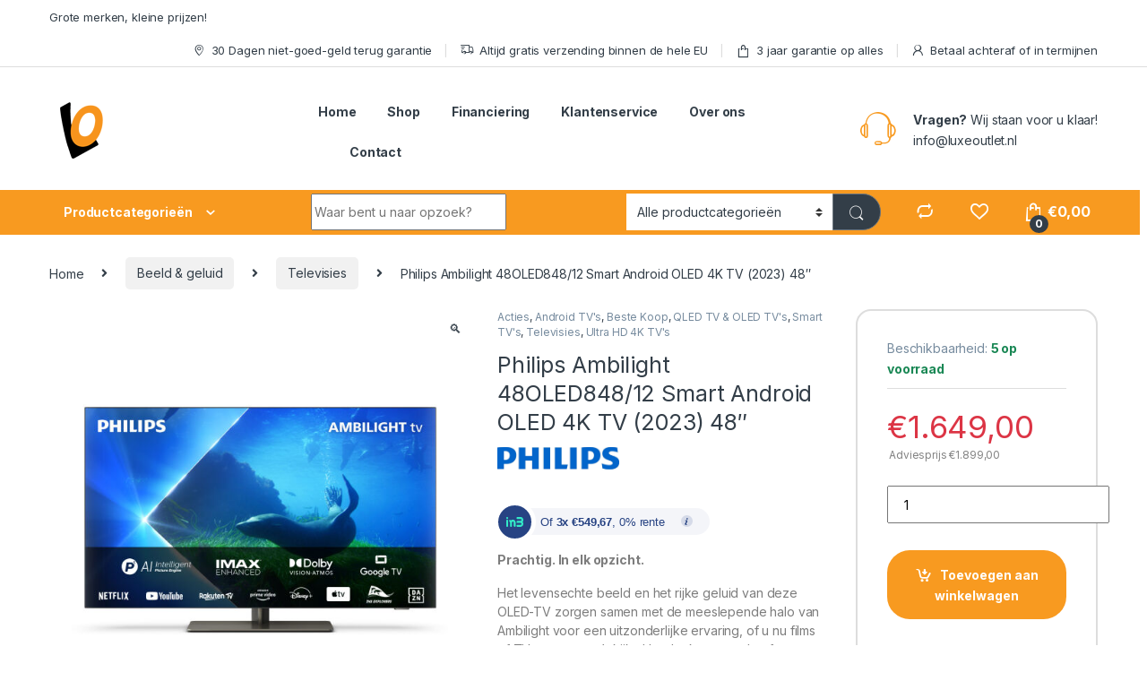

--- FILE ---
content_type: text/html; charset=UTF-8
request_url: https://luxeoutlet.nl/product/philips-ambilight-48oled848-12-smart-android-oled-4k-tv-2023-48/
body_size: 60527
content:
<!DOCTYPE html>
<html dir="ltr" lang="nl-NL"
	prefix="og: https://ogp.me/ns#" >
<head>
<meta charset="UTF-8">
<meta name="viewport" content="width=device-width, initial-scale=1">
<link rel="profile" href="https://gmpg.org/xfn/11">
<link rel="pingback" href="https://luxeoutlet.nl/xmlrpc.php">

				<script>document.documentElement.className = document.documentElement.className + ' yes-js js_active js'</script>
				<title>Philips Ambilight 48OLED848/12 Smart Android OLED 4K TV (2023) 48″ | LuxeOutlet.nl</title><link rel="preload" as="style" href="https://fonts.googleapis.com/css2?family=Inter:wght@300;400;600;700&#038;display=swap" /><link rel="stylesheet" href="https://fonts.googleapis.com/css2?family=Inter:wght@300;400;600;700&#038;display=swap" media="print" onload="this.media='all'" /><noscript><link rel="stylesheet" href="https://fonts.googleapis.com/css2?family=Inter:wght@300;400;600;700&#038;display=swap" /></noscript>

		<!-- All in One SEO 4.3.5.1 - aioseo.com -->
		<meta name="description" content="Prachtig. In elk opzicht. Het levensechte beeld en het rijke geluid van deze OLED-TV zorgen samen met de meeslepende halo van Ambilight voor een uitzonderlijke ervaring, of u nu films of TV-programma&#039;s kijkt. Het donkere metalen frame en het randloze ontwerp zorgen voor elegantie." />
		<meta name="robots" content="max-image-preview:large" />
		<link rel="canonical" href="https://luxeoutlet.nl/product/philips-ambilight-48oled848-12-smart-android-oled-4k-tv-2023-48/" />
		<meta name="generator" content="All in One SEO (AIOSEO) 4.3.5.1 " />
		<meta property="og:locale" content="nl_NL" />
		<meta property="og:site_name" content="LuxeOutlet.nl | Grote merken, kleine prijzen." />
		<meta property="og:type" content="article" />
		<meta property="og:title" content="Philips Ambilight 48OLED848/12 Smart Android OLED 4K TV (2023) 48″ | LuxeOutlet.nl" />
		<meta property="og:description" content="Prachtig. In elk opzicht. Het levensechte beeld en het rijke geluid van deze OLED-TV zorgen samen met de meeslepende halo van Ambilight voor een uitzonderlijke ervaring, of u nu films of TV-programma&#039;s kijkt. Het donkere metalen frame en het randloze ontwerp zorgen voor elegantie." />
		<meta property="og:url" content="https://luxeoutlet.nl/product/philips-ambilight-48oled848-12-smart-android-oled-4k-tv-2023-48/" />
		<meta property="og:image" content="https://luxeoutlet.nl/wp-content/uploads/2023/04/cropped-LuxeOutletLogo.png" />
		<meta property="og:image:secure_url" content="https://luxeoutlet.nl/wp-content/uploads/2023/04/cropped-LuxeOutletLogo.png" />
		<meta property="article:published_time" content="2023-07-04T17:05:41+00:00" />
		<meta property="article:modified_time" content="2023-07-13T14:05:26+00:00" />
		<meta property="article:publisher" content="https://facebook.com/electrovoordeel" />
		<meta name="twitter:card" content="summary" />
		<meta name="twitter:title" content="Philips Ambilight 48OLED848/12 Smart Android OLED 4K TV (2023) 48″ | LuxeOutlet.nl" />
		<meta name="twitter:description" content="Prachtig. In elk opzicht. Het levensechte beeld en het rijke geluid van deze OLED-TV zorgen samen met de meeslepende halo van Ambilight voor een uitzonderlijke ervaring, of u nu films of TV-programma&#039;s kijkt. Het donkere metalen frame en het randloze ontwerp zorgen voor elegantie." />
		<meta name="twitter:image" content="https://luxeoutlet.nl/wp-content/uploads/2023/04/cropped-LuxeOutletLogo.png" />
		<script type="application/ld+json" class="aioseo-schema">
			{"@context":"https:\/\/schema.org","@graph":[{"@type":"BreadcrumbList","@id":"https:\/\/luxeoutlet.nl\/product\/philips-ambilight-48oled848-12-smart-android-oled-4k-tv-2023-48\/#breadcrumblist","itemListElement":[{"@type":"ListItem","@id":"https:\/\/luxeoutlet.nl\/#listItem","position":1,"item":{"@type":"WebPage","@id":"https:\/\/luxeoutlet.nl\/","name":"Home","description":"Bij Electrovoordeel bieden we alleen top kwaliteit electronica aan van bekende merken voor de beste prijs incl. 3 jaar garantie.","url":"https:\/\/luxeoutlet.nl\/"},"nextItem":"https:\/\/luxeoutlet.nl\/product\/philips-ambilight-48oled848-12-smart-android-oled-4k-tv-2023-48\/#listItem"},{"@type":"ListItem","@id":"https:\/\/luxeoutlet.nl\/product\/philips-ambilight-48oled848-12-smart-android-oled-4k-tv-2023-48\/#listItem","position":2,"item":{"@type":"WebPage","@id":"https:\/\/luxeoutlet.nl\/product\/philips-ambilight-48oled848-12-smart-android-oled-4k-tv-2023-48\/","name":"Philips Ambilight 48OLED848\/12 Smart Android OLED 4K TV (2023) 48\"","description":"Prachtig. In elk opzicht. Het levensechte beeld en het rijke geluid van deze OLED-TV zorgen samen met de meeslepende halo van Ambilight voor een uitzonderlijke ervaring, of u nu films of TV-programma's kijkt. Het donkere metalen frame en het randloze ontwerp zorgen voor elegantie.","url":"https:\/\/luxeoutlet.nl\/product\/philips-ambilight-48oled848-12-smart-android-oled-4k-tv-2023-48\/"},"previousItem":"https:\/\/luxeoutlet.nl\/#listItem"}]},{"@type":"ItemPage","@id":"https:\/\/luxeoutlet.nl\/product\/philips-ambilight-48oled848-12-smart-android-oled-4k-tv-2023-48\/#itempage","url":"https:\/\/luxeoutlet.nl\/product\/philips-ambilight-48oled848-12-smart-android-oled-4k-tv-2023-48\/","name":"Philips Ambilight 48OLED848\/12 Smart Android OLED 4K TV (2023) 48\u2033 | LuxeOutlet.nl","description":"Prachtig. In elk opzicht. Het levensechte beeld en het rijke geluid van deze OLED-TV zorgen samen met de meeslepende halo van Ambilight voor een uitzonderlijke ervaring, of u nu films of TV-programma's kijkt. Het donkere metalen frame en het randloze ontwerp zorgen voor elegantie.","inLanguage":"nl-NL","isPartOf":{"@id":"https:\/\/luxeoutlet.nl\/#website"},"breadcrumb":{"@id":"https:\/\/luxeoutlet.nl\/product\/philips-ambilight-48oled848-12-smart-android-oled-4k-tv-2023-48\/#breadcrumblist"},"author":{"@id":"https:\/\/luxeoutlet.nl\/author\/evo\/#author"},"creator":{"@id":"https:\/\/luxeoutlet.nl\/author\/evo\/#author"},"image":{"@type":"ImageObject","url":"https:\/\/luxeoutlet.nl\/wp-content\/uploads\/2023\/07\/3a4b47f822622ee7b8190f70f19f817e-1.jpg","@id":"https:\/\/luxeoutlet.nl\/#mainImage","width":1500,"height":1500},"primaryImageOfPage":{"@id":"https:\/\/luxeoutlet.nl\/product\/philips-ambilight-48oled848-12-smart-android-oled-4k-tv-2023-48\/#mainImage"},"datePublished":"2023-07-04T17:05:41+01:00","dateModified":"2023-07-13T14:05:26+01:00"},{"@type":"Organization","@id":"https:\/\/luxeoutlet.nl\/#organization","name":"LuxeOutlet.nl","url":"https:\/\/luxeoutlet.nl\/","logo":{"@type":"ImageObject","url":"https:\/\/luxeoutlet.nl\/wp-content\/uploads\/2023\/04\/LuxeOutletLWlogo.png","@id":"https:\/\/luxeoutlet.nl\/#organizationLogo","width":215,"height":111},"image":{"@id":"https:\/\/luxeoutlet.nl\/#organizationLogo"},"sameAs":["https:\/\/facebook.com\/electrovoordeel"]},{"@type":"Person","@id":"https:\/\/luxeoutlet.nl\/author\/evo\/#author","url":"https:\/\/luxeoutlet.nl\/author\/evo\/","name":"LuxeOutlet","image":{"@type":"ImageObject","@id":"https:\/\/luxeoutlet.nl\/product\/philips-ambilight-48oled848-12-smart-android-oled-4k-tv-2023-48\/#authorImage","url":"https:\/\/secure.gravatar.com\/avatar\/5b88f76177504380bd71c07fec3fae85?s=96&d=mm&r=g","width":96,"height":96,"caption":"LuxeOutlet"}},{"@type":"WebSite","@id":"https:\/\/luxeoutlet.nl\/#website","url":"https:\/\/luxeoutlet.nl\/","name":"LuxeOutlet.nl","description":"Grote merken, kleine prijzen.","inLanguage":"nl-NL","publisher":{"@id":"https:\/\/luxeoutlet.nl\/#organization"}}]}
		</script>
		<!-- All in One SEO -->


            <script data-no-defer="1" data-ezscrex="false" data-cfasync="false" data-pagespeed-no-defer data-cookieconsent="ignore">
                var ctPublicFunctions = {"_ajax_nonce":"26ef8a139b","_rest_nonce":"1dca924383","_ajax_url":"\/wp-admin\/admin-ajax.php","_rest_url":"https:\/\/luxeoutlet.nl\/wp-json\/","data__cookies_type":"none","data__ajax_type":"rest","text__wait_for_decoding":"Decoding the contact data, let us a few seconds to finish. Anti-Spam by CleanTalk","cookiePrefix":"","wprocket_detected":true}
            </script>
        
            <script data-no-defer="1" data-ezscrex="false" data-cfasync="false" data-pagespeed-no-defer data-cookieconsent="ignore">
                var ctPublic = {"_ajax_nonce":"26ef8a139b","settings__forms__check_internal":"0","settings__forms__check_external":"0","settings__forms__search_test":"1","settings__data__bot_detector_enabled":"1","blog_home":"https:\/\/luxeoutlet.nl\/","pixel__setting":"3","pixel__enabled":true,"pixel__url":"https:\/\/moderate10.cleantalk.org\/pixel\/a68e94e1c192dc12702980727676e3b9.gif","data__email_check_before_post":"1","data__cookies_type":"none","data__key_is_ok":true,"data__visible_fields_required":true,"data__to_local_storage":{"apbct_cookies_test":"%7B%22cookies_names%22%3A%5B%22apbct_timestamp%22%2C%22apbct_site_landing_ts%22%5D%2C%22check_value%22%3A%221dfcf89982ba30e43d62554986b9bd5c%22%7D","apbct_site_landing_ts":"1769303959"},"wl_brandname":"Anti-Spam by CleanTalk","wl_brandname_short":"CleanTalk","ct_checkjs_key":"03691b49971468b16496b0580516b0d01a77a30eaab372d747a1e855d290a874","emailEncoderPassKey":"afa33b680064a601c6c82b980c482e80","bot_detector_forms_excluded":"W10=","advancedCacheExists":true}
            </script>
        <link rel='dns-prefetch' href='//moderate.cleantalk.org' />
<link rel='dns-prefetch' href='//www.googletagmanager.com' />
<link rel='dns-prefetch' href='//fonts.googleapis.com' />
<link href='https://fonts.gstatic.com' crossorigin rel='preconnect' />
<link rel="alternate" type="application/rss+xml" title="LuxeOutlet.nl &raquo; feed" href="https://luxeoutlet.nl/feed/" />
<link rel="alternate" type="application/rss+xml" title="LuxeOutlet.nl &raquo; reactiesfeed" href="https://luxeoutlet.nl/comments/feed/" />
<link rel="alternate" type="application/rss+xml" title="LuxeOutlet.nl &raquo; Philips Ambilight 48OLED848/12 Smart Android OLED 4K TV (2023) 48&#8243; reactiesfeed" href="https://luxeoutlet.nl/product/philips-ambilight-48oled848-12-smart-android-oled-4k-tv-2023-48/feed/" />
<style type="text/css">
img.wp-smiley,
img.emoji {
	display: inline !important;
	border: none !important;
	box-shadow: none !important;
	height: 1em !important;
	width: 1em !important;
	margin: 0 0.07em !important;
	vertical-align: -0.1em !important;
	background: none !important;
	padding: 0 !important;
}
</style>
	<link data-minify="1" rel='stylesheet' id='child-theme-styles-css' href='https://luxeoutlet.nl/wp-content/cache/min/1/wp-content/themes/electro-child/style.css?ver=1723019100' type='text/css' media='' />
<link rel='stylesheet' id='wp-block-library-css' href='https://luxeoutlet.nl/wp-includes/css/dist/block-library/style.min.css?ver=6.2.8' type='text/css' media='all' />
<link data-minify="1" rel='stylesheet' id='wc-blocks-vendors-style-css' href='https://luxeoutlet.nl/wp-content/cache/min/1/wp-content/plugins/woocommerce/packages/woocommerce-blocks/build/wc-blocks-vendors-style.css?ver=1723019100' type='text/css' media='all' />
<link data-minify="1" rel='stylesheet' id='wc-blocks-style-css' href='https://luxeoutlet.nl/wp-content/cache/min/1/wp-content/plugins/woocommerce/packages/woocommerce-blocks/build/wc-blocks-style.css?ver=1723019100' type='text/css' media='all' />
<link data-minify="1" rel='stylesheet' id='mpp_gutenberg-css' href='https://luxeoutlet.nl/wp-content/cache/min/1/wp-content/plugins/metronet-profile-picture/dist/blocks.style.build.css?ver=1723019100' type='text/css' media='all' />
<link rel='stylesheet' id='classic-theme-styles-css' href='https://luxeoutlet.nl/wp-includes/css/classic-themes.min.css?ver=6.2.8' type='text/css' media='all' />
<style id='global-styles-inline-css' type='text/css'>
body{--wp--preset--color--black: #000000;--wp--preset--color--cyan-bluish-gray: #abb8c3;--wp--preset--color--white: #ffffff;--wp--preset--color--pale-pink: #f78da7;--wp--preset--color--vivid-red: #cf2e2e;--wp--preset--color--luminous-vivid-orange: #ff6900;--wp--preset--color--luminous-vivid-amber: #fcb900;--wp--preset--color--light-green-cyan: #7bdcb5;--wp--preset--color--vivid-green-cyan: #00d084;--wp--preset--color--pale-cyan-blue: #8ed1fc;--wp--preset--color--vivid-cyan-blue: #0693e3;--wp--preset--color--vivid-purple: #9b51e0;--wp--preset--gradient--vivid-cyan-blue-to-vivid-purple: linear-gradient(135deg,rgba(6,147,227,1) 0%,rgb(155,81,224) 100%);--wp--preset--gradient--light-green-cyan-to-vivid-green-cyan: linear-gradient(135deg,rgb(122,220,180) 0%,rgb(0,208,130) 100%);--wp--preset--gradient--luminous-vivid-amber-to-luminous-vivid-orange: linear-gradient(135deg,rgba(252,185,0,1) 0%,rgba(255,105,0,1) 100%);--wp--preset--gradient--luminous-vivid-orange-to-vivid-red: linear-gradient(135deg,rgba(255,105,0,1) 0%,rgb(207,46,46) 100%);--wp--preset--gradient--very-light-gray-to-cyan-bluish-gray: linear-gradient(135deg,rgb(238,238,238) 0%,rgb(169,184,195) 100%);--wp--preset--gradient--cool-to-warm-spectrum: linear-gradient(135deg,rgb(74,234,220) 0%,rgb(151,120,209) 20%,rgb(207,42,186) 40%,rgb(238,44,130) 60%,rgb(251,105,98) 80%,rgb(254,248,76) 100%);--wp--preset--gradient--blush-light-purple: linear-gradient(135deg,rgb(255,206,236) 0%,rgb(152,150,240) 100%);--wp--preset--gradient--blush-bordeaux: linear-gradient(135deg,rgb(254,205,165) 0%,rgb(254,45,45) 50%,rgb(107,0,62) 100%);--wp--preset--gradient--luminous-dusk: linear-gradient(135deg,rgb(255,203,112) 0%,rgb(199,81,192) 50%,rgb(65,88,208) 100%);--wp--preset--gradient--pale-ocean: linear-gradient(135deg,rgb(255,245,203) 0%,rgb(182,227,212) 50%,rgb(51,167,181) 100%);--wp--preset--gradient--electric-grass: linear-gradient(135deg,rgb(202,248,128) 0%,rgb(113,206,126) 100%);--wp--preset--gradient--midnight: linear-gradient(135deg,rgb(2,3,129) 0%,rgb(40,116,252) 100%);--wp--preset--duotone--dark-grayscale: url('#wp-duotone-dark-grayscale');--wp--preset--duotone--grayscale: url('#wp-duotone-grayscale');--wp--preset--duotone--purple-yellow: url('#wp-duotone-purple-yellow');--wp--preset--duotone--blue-red: url('#wp-duotone-blue-red');--wp--preset--duotone--midnight: url('#wp-duotone-midnight');--wp--preset--duotone--magenta-yellow: url('#wp-duotone-magenta-yellow');--wp--preset--duotone--purple-green: url('#wp-duotone-purple-green');--wp--preset--duotone--blue-orange: url('#wp-duotone-blue-orange');--wp--preset--font-size--small: 13px;--wp--preset--font-size--medium: 20px;--wp--preset--font-size--large: 36px;--wp--preset--font-size--x-large: 42px;--wp--preset--spacing--20: 0.44rem;--wp--preset--spacing--30: 0.67rem;--wp--preset--spacing--40: 1rem;--wp--preset--spacing--50: 1.5rem;--wp--preset--spacing--60: 2.25rem;--wp--preset--spacing--70: 3.38rem;--wp--preset--spacing--80: 5.06rem;--wp--preset--shadow--natural: 6px 6px 9px rgba(0, 0, 0, 0.2);--wp--preset--shadow--deep: 12px 12px 50px rgba(0, 0, 0, 0.4);--wp--preset--shadow--sharp: 6px 6px 0px rgba(0, 0, 0, 0.2);--wp--preset--shadow--outlined: 6px 6px 0px -3px rgba(255, 255, 255, 1), 6px 6px rgba(0, 0, 0, 1);--wp--preset--shadow--crisp: 6px 6px 0px rgba(0, 0, 0, 1);}:where(.is-layout-flex){gap: 0.5em;}body .is-layout-flow > .alignleft{float: left;margin-inline-start: 0;margin-inline-end: 2em;}body .is-layout-flow > .alignright{float: right;margin-inline-start: 2em;margin-inline-end: 0;}body .is-layout-flow > .aligncenter{margin-left: auto !important;margin-right: auto !important;}body .is-layout-constrained > .alignleft{float: left;margin-inline-start: 0;margin-inline-end: 2em;}body .is-layout-constrained > .alignright{float: right;margin-inline-start: 2em;margin-inline-end: 0;}body .is-layout-constrained > .aligncenter{margin-left: auto !important;margin-right: auto !important;}body .is-layout-constrained > :where(:not(.alignleft):not(.alignright):not(.alignfull)){max-width: var(--wp--style--global--content-size);margin-left: auto !important;margin-right: auto !important;}body .is-layout-constrained > .alignwide{max-width: var(--wp--style--global--wide-size);}body .is-layout-flex{display: flex;}body .is-layout-flex{flex-wrap: wrap;align-items: center;}body .is-layout-flex > *{margin: 0;}:where(.wp-block-columns.is-layout-flex){gap: 2em;}.has-black-color{color: var(--wp--preset--color--black) !important;}.has-cyan-bluish-gray-color{color: var(--wp--preset--color--cyan-bluish-gray) !important;}.has-white-color{color: var(--wp--preset--color--white) !important;}.has-pale-pink-color{color: var(--wp--preset--color--pale-pink) !important;}.has-vivid-red-color{color: var(--wp--preset--color--vivid-red) !important;}.has-luminous-vivid-orange-color{color: var(--wp--preset--color--luminous-vivid-orange) !important;}.has-luminous-vivid-amber-color{color: var(--wp--preset--color--luminous-vivid-amber) !important;}.has-light-green-cyan-color{color: var(--wp--preset--color--light-green-cyan) !important;}.has-vivid-green-cyan-color{color: var(--wp--preset--color--vivid-green-cyan) !important;}.has-pale-cyan-blue-color{color: var(--wp--preset--color--pale-cyan-blue) !important;}.has-vivid-cyan-blue-color{color: var(--wp--preset--color--vivid-cyan-blue) !important;}.has-vivid-purple-color{color: var(--wp--preset--color--vivid-purple) !important;}.has-black-background-color{background-color: var(--wp--preset--color--black) !important;}.has-cyan-bluish-gray-background-color{background-color: var(--wp--preset--color--cyan-bluish-gray) !important;}.has-white-background-color{background-color: var(--wp--preset--color--white) !important;}.has-pale-pink-background-color{background-color: var(--wp--preset--color--pale-pink) !important;}.has-vivid-red-background-color{background-color: var(--wp--preset--color--vivid-red) !important;}.has-luminous-vivid-orange-background-color{background-color: var(--wp--preset--color--luminous-vivid-orange) !important;}.has-luminous-vivid-amber-background-color{background-color: var(--wp--preset--color--luminous-vivid-amber) !important;}.has-light-green-cyan-background-color{background-color: var(--wp--preset--color--light-green-cyan) !important;}.has-vivid-green-cyan-background-color{background-color: var(--wp--preset--color--vivid-green-cyan) !important;}.has-pale-cyan-blue-background-color{background-color: var(--wp--preset--color--pale-cyan-blue) !important;}.has-vivid-cyan-blue-background-color{background-color: var(--wp--preset--color--vivid-cyan-blue) !important;}.has-vivid-purple-background-color{background-color: var(--wp--preset--color--vivid-purple) !important;}.has-black-border-color{border-color: var(--wp--preset--color--black) !important;}.has-cyan-bluish-gray-border-color{border-color: var(--wp--preset--color--cyan-bluish-gray) !important;}.has-white-border-color{border-color: var(--wp--preset--color--white) !important;}.has-pale-pink-border-color{border-color: var(--wp--preset--color--pale-pink) !important;}.has-vivid-red-border-color{border-color: var(--wp--preset--color--vivid-red) !important;}.has-luminous-vivid-orange-border-color{border-color: var(--wp--preset--color--luminous-vivid-orange) !important;}.has-luminous-vivid-amber-border-color{border-color: var(--wp--preset--color--luminous-vivid-amber) !important;}.has-light-green-cyan-border-color{border-color: var(--wp--preset--color--light-green-cyan) !important;}.has-vivid-green-cyan-border-color{border-color: var(--wp--preset--color--vivid-green-cyan) !important;}.has-pale-cyan-blue-border-color{border-color: var(--wp--preset--color--pale-cyan-blue) !important;}.has-vivid-cyan-blue-border-color{border-color: var(--wp--preset--color--vivid-cyan-blue) !important;}.has-vivid-purple-border-color{border-color: var(--wp--preset--color--vivid-purple) !important;}.has-vivid-cyan-blue-to-vivid-purple-gradient-background{background: var(--wp--preset--gradient--vivid-cyan-blue-to-vivid-purple) !important;}.has-light-green-cyan-to-vivid-green-cyan-gradient-background{background: var(--wp--preset--gradient--light-green-cyan-to-vivid-green-cyan) !important;}.has-luminous-vivid-amber-to-luminous-vivid-orange-gradient-background{background: var(--wp--preset--gradient--luminous-vivid-amber-to-luminous-vivid-orange) !important;}.has-luminous-vivid-orange-to-vivid-red-gradient-background{background: var(--wp--preset--gradient--luminous-vivid-orange-to-vivid-red) !important;}.has-very-light-gray-to-cyan-bluish-gray-gradient-background{background: var(--wp--preset--gradient--very-light-gray-to-cyan-bluish-gray) !important;}.has-cool-to-warm-spectrum-gradient-background{background: var(--wp--preset--gradient--cool-to-warm-spectrum) !important;}.has-blush-light-purple-gradient-background{background: var(--wp--preset--gradient--blush-light-purple) !important;}.has-blush-bordeaux-gradient-background{background: var(--wp--preset--gradient--blush-bordeaux) !important;}.has-luminous-dusk-gradient-background{background: var(--wp--preset--gradient--luminous-dusk) !important;}.has-pale-ocean-gradient-background{background: var(--wp--preset--gradient--pale-ocean) !important;}.has-electric-grass-gradient-background{background: var(--wp--preset--gradient--electric-grass) !important;}.has-midnight-gradient-background{background: var(--wp--preset--gradient--midnight) !important;}.has-small-font-size{font-size: var(--wp--preset--font-size--small) !important;}.has-medium-font-size{font-size: var(--wp--preset--font-size--medium) !important;}.has-large-font-size{font-size: var(--wp--preset--font-size--large) !important;}.has-x-large-font-size{font-size: var(--wp--preset--font-size--x-large) !important;}
.wp-block-navigation a:where(:not(.wp-element-button)){color: inherit;}
:where(.wp-block-columns.is-layout-flex){gap: 2em;}
.wp-block-pullquote{font-size: 1.5em;line-height: 1.6;}
</style>
<link data-minify="1" rel='stylesheet' id='redux-extendify-styles-css' href='https://luxeoutlet.nl/wp-content/cache/min/1/wp-content/plugins/redux-framework/redux-core/assets/css/extendify-utilities.css?ver=1723019100' type='text/css' media='all' />
<link rel='stylesheet' id='ct_public_css-css' href='https://luxeoutlet.nl/wp-content/plugins/cleantalk-spam-protect/css/cleantalk-public.min.css?ver=6.37' type='text/css' media='all' />
<link data-minify="1" rel='stylesheet' id='contact-form-7-css' href='https://luxeoutlet.nl/wp-content/cache/min/1/wp-content/plugins/contact-form-7/includes/css/styles.css?ver=1723019100' type='text/css' media='all' />
<link data-minify="1" rel='stylesheet' id='in3-styles-css' href='https://luxeoutlet.nl/wp-content/cache/min/1/wp-content/plugins/in3-marketing/assets/css/frontend.css?ver=1723019145' type='text/css' media='all' />
<link data-minify="1" rel='stylesheet' id='simple-banner-style-css' href='https://luxeoutlet.nl/wp-content/cache/min/1/wp-content/plugins/simple-banner/simple-banner.css?ver=1723019100' type='text/css' media='all' />
<link data-minify="1" rel='stylesheet' id='spray-pay-styles-css' href='https://luxeoutlet.nl/wp-content/cache/min/1/wp-content/plugins/spraypay/assets/css/frontend.css?ver=1723019145' type='text/css' media='all' />
<style id='spray-pay-styles-inline-css' type='text/css'>

@font-face {
  font-family: 'Bree Serif';
  font-style: normal;
  font-weight: 400;
  src: local(''),
       url('https://luxeoutlet.nl/wp-content/plugins/spraypay/assets/fonts/bree-serif-v16-latin-ext_latin-regular.woff2') format('woff2'),
       url('https://luxeoutlet.nl/wp-content/plugins/spraypay/assets/fonts/bree-serif-v16-latin-ext_latin-regular.woff') format('woff');
}

</style>
<link rel='stylesheet' id='photoswipe-css' href='https://luxeoutlet.nl/wp-content/plugins/woocommerce/assets/css/photoswipe/photoswipe.min.css?ver=7.6.0' type='text/css' media='all' />
<link rel='stylesheet' id='photoswipe-default-skin-css' href='https://luxeoutlet.nl/wp-content/plugins/woocommerce/assets/css/photoswipe/default-skin/default-skin.min.css?ver=7.6.0' type='text/css' media='all' />
<style id='woocommerce-inline-inline-css' type='text/css'>
.woocommerce form .form-row .required { visibility: visible; }
</style>
<link data-minify="1" rel='stylesheet' id='metorik-css-css' href='https://luxeoutlet.nl/wp-content/cache/min/1/wp-content/plugins/metorik-helper/assets/css/metorik.css?ver=1723019100' type='text/css' media='all' />
<link data-minify="1" rel='stylesheet' id='jquery-colorbox-css' href='https://luxeoutlet.nl/wp-content/cache/min/1/wp-content/plugins/yith-woocommerce-compare/assets/css/colorbox.css?ver=1723019100' type='text/css' media='all' />

<link data-minify="1" rel='stylesheet' id='font-electro-css' href='https://luxeoutlet.nl/wp-content/cache/min/1/wp-content/themes/electro/assets/css/font-electro.css?ver=1723019100' type='text/css' media='all' />
<link data-minify="1" rel='stylesheet' id='fontawesome-css' href='https://luxeoutlet.nl/wp-content/cache/min/1/wp-content/themes/electro/assets/vendor/fontawesome/css/all.min.css?ver=1723019100' type='text/css' media='all' />
<link rel='stylesheet' id='animate-css-css' href='https://luxeoutlet.nl/wp-content/themes/electro/assets/vendor/animate.css/animate.min.css?ver=3.3.5' type='text/css' media='all' />
<link data-minify="1" rel='stylesheet' id='electro-style-css' href='https://luxeoutlet.nl/wp-content/cache/min/1/wp-content/themes/electro/style.min.css?ver=1723019100' type='text/css' media='all' />
<link rel='stylesheet' id='electro-color-css' href='https://luxeoutlet.nl/wp-content/themes/electro/assets/css/colors/orange.min.css?ver=3.3.5' type='text/css' media='all' />
<link data-minify="1" rel='stylesheet' id='stripe_styles-css' href='https://luxeoutlet.nl/wp-content/cache/min/1/wp-content/plugins/woocommerce-gateway-stripe/assets/css/stripe-styles.css?ver=1723019145' type='text/css' media='all' />
<script type='text/javascript' src='https://luxeoutlet.nl/wp-includes/js/jquery/jquery.min.js?ver=3.6.4' id='jquery-core-js'></script>
<script type='text/javascript' src='https://luxeoutlet.nl/wp-includes/js/jquery/jquery-migrate.min.js?ver=3.4.0' id='jquery-migrate-js'></script>
<script type='text/javascript' data-pagespeed-no-defer src='https://luxeoutlet.nl/wp-content/plugins/cleantalk-spam-protect/js/apbct-public-bundle.min.js?ver=6.37' id='ct_public_functions-js'></script>
<script data-minify="1" type='text/javascript' src='https://luxeoutlet.nl/wp-content/cache/min/1/ct-bot-detector-wrapper.js?ver=1723019100' id='ct_bot_detector-js'></script>
<script type='text/javascript' id='simple-banner-script-js-before'>
const simpleBannerScriptParams = {"version":"2.14.2","hide_simple_banner":"yes","simple_banner_position":"","header_margin":"","header_padding":"","simple_banner_text":"**Nederland in Lockdown, maar wij gaan gewoon door! Alle bestellingen worden tijdig uitgeleverd.** <a href=\"https:\/\/luxeoutlet.nl\/2020\/12\/18\/wat-betekent-het-coronavirus-voor-de-bezorging-van-jouw-bestelling\/\">Lees hier alle maatregelen omtrent Corona.<\/a>","pro_version_enabled":"","disabled_on_current_page":false,"debug_mode":"","id":126895,"disabled_pages_array":[],"is_current_page_a_post":false,"disabled_on_posts":false,"simple_banner_font_size":"","simple_banner_color":"#000000","simple_banner_text_color":"","simple_banner_link_color":"","simple_banner_close_color":"#f16522","simple_banner_custom_css":"","simple_banner_scrolling_custom_css":"","simple_banner_text_custom_css":"","simple_banner_button_css":"","site_custom_css":"","keep_site_custom_css":"","site_custom_js":"","keep_site_custom_js":"","wp_body_open_enabled":"","wp_body_open":true,"close_button_enabled":"on","close_button_expiration":"","close_button_cookie_set":false,"simple_banner_remove_after_date":false}
</script>
<script data-minify="1" type='text/javascript' src='https://luxeoutlet.nl/wp-content/cache/min/1/wp-content/plugins/simple-banner/simple-banner.js?ver=1723019100' id='simple-banner-script-js'></script>
<script type='text/javascript' src='https://luxeoutlet.nl/wp-content/plugins/woocommerce/assets/js/jquery-blockui/jquery.blockUI.min.js?ver=2.7.0-wc.7.6.0' id='jquery-blockui-js'></script>
<script type='text/javascript' id='wc-add-to-cart-js-extra'>
/* <![CDATA[ */
var wc_add_to_cart_params = {"ajax_url":"\/wp-admin\/admin-ajax.php","wc_ajax_url":"\/?wc-ajax=%%endpoint%%","i18n_view_cart":"Bekijk winkelwagen","cart_url":"https:\/\/luxeoutlet.nl\/cart\/","is_cart":"","cart_redirect_after_add":"yes"};
/* ]]> */
</script>
<script type='text/javascript' src='https://luxeoutlet.nl/wp-content/plugins/woocommerce/assets/js/frontend/add-to-cart.min.js?ver=7.6.0' id='wc-add-to-cart-js'></script>
<script data-minify="1" type='text/javascript' src='https://luxeoutlet.nl/wp-content/cache/min/1/wp-content/plugins/js_composer/assets/js/vendors/woocommerce-add-to-cart.js?ver=1723019100' id='vc_woocommerce-add-to-cart-js-js'></script>
<script type='text/javascript' id='woo-conditional-payments-js-js-extra'>
/* <![CDATA[ */
var conditional_payments_settings = {"name_address_fields":[]};
/* ]]> */
</script>
<script data-minify="1" type='text/javascript' src='https://luxeoutlet.nl/wp-content/cache/min/1/wp-content/plugins/conditional-payments-for-woocommerce/frontend/js/woo-conditional-payments.js?ver=1723019100' id='woo-conditional-payments-js-js'></script>
<script type='text/javascript' id='woocommerce-tokenization-form-js-extra'>
/* <![CDATA[ */
var wc_tokenization_form_params = {"is_registration_required":"","is_logged_in":""};
/* ]]> */
</script>
<script type='text/javascript' src='https://luxeoutlet.nl/wp-content/plugins/woocommerce/assets/js/frontend/tokenization-form.min.js?ver=7.6.0' id='woocommerce-tokenization-form-js'></script>

<!-- Google Analytics snippet toegevoegd door Site Kit -->
<script type='text/javascript' src='https://www.googletagmanager.com/gtag/js?id=UA-264318621-1' id='google_gtagjs-js' async></script>
<script type='text/javascript' id='google_gtagjs-js-after'>
window.dataLayer = window.dataLayer || [];function gtag(){dataLayer.push(arguments);}
gtag('set', 'linker', {"domains":["luxeoutlet.nl"]} );
gtag("js", new Date());
gtag("set", "developer_id.dZTNiMT", true);
gtag("config", "UA-264318621-1", {"anonymize_ip":true});
gtag("config", "G-6BN60QKT8D");
</script>

<!-- Einde Google Analytics snippet toegevoegd door Site Kit -->
<link rel="https://api.w.org/" href="https://luxeoutlet.nl/wp-json/" /><link rel="alternate" type="application/json" href="https://luxeoutlet.nl/wp-json/wp/v3/product/126895" /><link rel="EditURI" type="application/rsd+xml" title="RSD" href="https://luxeoutlet.nl/xmlrpc.php?rsd" />
<link rel="wlwmanifest" type="application/wlwmanifest+xml" href="https://luxeoutlet.nl/wp-includes/wlwmanifest.xml" />
<meta name="generator" content="WordPress 6.2.8" />
<meta name="generator" content="WooCommerce 7.6.0" />
<link rel='shortlink' href='https://luxeoutlet.nl/?p=126895' />
<link rel="alternate" type="application/json+oembed" href="https://luxeoutlet.nl/wp-json/oembed/1.0/embed?url=https%3A%2F%2Fluxeoutlet.nl%2Fproduct%2Fphilips-ambilight-48oled848-12-smart-android-oled-4k-tv-2023-48%2F" />
<link rel="alternate" type="text/xml+oembed" href="https://luxeoutlet.nl/wp-json/oembed/1.0/embed?url=https%3A%2F%2Fluxeoutlet.nl%2Fproduct%2Fphilips-ambilight-48oled848-12-smart-android-oled-4k-tv-2023-48%2F&#038;format=xml" />
<meta name="generator" content="Redux 4.4.0" /><meta name="generator" content="Site Kit by Google 1.98.0" /><style type="text/css">.simple-banner{display:none;}</style><style type="text/css">.simple-banner{background:#000000;}</style><style type="text/css">.simple-banner .simple-banner-text{color: #ffffff;}</style><style type="text/css">.simple-banner .simple-banner-text a{color:#f16521;}</style><style type="text/css">.simple-banner .simple-banner-button{color:#f16522;}</style><style id="simple-banner-site-custom-css-dummy" type="text/css"></style><script id="simple-banner-site-custom-js-dummy" type="text/javascript"></script><link rel="shortcut icon" href="https://luxeoutlet.nl/wp-content/uploads/2023/04/LuxeOutletLogoKlein.png"/>
<link rel="apple-touch-icon" href="https://luxeoutlet.nl/wp-content/uploads/2023/04/LuxeOutletLogoKlein.png"/>
    <meta name="google-site-verification" content="ti7XIorJz1-BlzbJrbH3T5pqYPMYe9YxfvWUdrMXzD0" />
    <meta name="facebook-domain-verification" content="jklvshkmj2rj9ernwcixhv4ysztm3v">
		<!-- Google tag (gtag.js) --> <script async src="https://www.googletagmanager.com/gtag/js?id=AW-10869980242"></script> <script> window.dataLayer = window.dataLayer || []; function gtag(){dataLayer.push(arguments);} gtag('js', new Date()); gtag('config', 'AW-10869980242'); </script>
		<noscript><style>.woocommerce-product-gallery{ opacity: 1 !important; }</style></noscript>
	<meta name="generator" content="Powered by WPBakery Page Builder - drag and drop page builder for WordPress."/>
<meta name="generator" content="Powered by Slider Revolution 6.6.12 - responsive, Mobile-Friendly Slider Plugin for WordPress with comfortable drag and drop interface." />
<link rel="icon" href="https://luxeoutlet.nl/wp-content/uploads/2023/04/cropped-LuxeOutletLogoKlein-32x32.png" sizes="32x32" />
<link rel="icon" href="https://luxeoutlet.nl/wp-content/uploads/2023/04/cropped-LuxeOutletLogoKlein-192x192.png" sizes="192x192" />
<link rel="apple-touch-icon" href="https://luxeoutlet.nl/wp-content/uploads/2023/04/cropped-LuxeOutletLogoKlein-180x180.png" />
<meta name="msapplication-TileImage" content="https://luxeoutlet.nl/wp-content/uploads/2023/04/cropped-LuxeOutletLogoKlein-270x270.png" />
<script>function setREVStartSize(e){
			//window.requestAnimationFrame(function() {
				window.RSIW = window.RSIW===undefined ? window.innerWidth : window.RSIW;
				window.RSIH = window.RSIH===undefined ? window.innerHeight : window.RSIH;
				try {
					var pw = document.getElementById(e.c).parentNode.offsetWidth,
						newh;
					pw = pw===0 || isNaN(pw) || (e.l=="fullwidth" || e.layout=="fullwidth") ? window.RSIW : pw;
					e.tabw = e.tabw===undefined ? 0 : parseInt(e.tabw);
					e.thumbw = e.thumbw===undefined ? 0 : parseInt(e.thumbw);
					e.tabh = e.tabh===undefined ? 0 : parseInt(e.tabh);
					e.thumbh = e.thumbh===undefined ? 0 : parseInt(e.thumbh);
					e.tabhide = e.tabhide===undefined ? 0 : parseInt(e.tabhide);
					e.thumbhide = e.thumbhide===undefined ? 0 : parseInt(e.thumbhide);
					e.mh = e.mh===undefined || e.mh=="" || e.mh==="auto" ? 0 : parseInt(e.mh,0);
					if(e.layout==="fullscreen" || e.l==="fullscreen")
						newh = Math.max(e.mh,window.RSIH);
					else{
						e.gw = Array.isArray(e.gw) ? e.gw : [e.gw];
						for (var i in e.rl) if (e.gw[i]===undefined || e.gw[i]===0) e.gw[i] = e.gw[i-1];
						e.gh = e.el===undefined || e.el==="" || (Array.isArray(e.el) && e.el.length==0)? e.gh : e.el;
						e.gh = Array.isArray(e.gh) ? e.gh : [e.gh];
						for (var i in e.rl) if (e.gh[i]===undefined || e.gh[i]===0) e.gh[i] = e.gh[i-1];
											
						var nl = new Array(e.rl.length),
							ix = 0,
							sl;
						e.tabw = e.tabhide>=pw ? 0 : e.tabw;
						e.thumbw = e.thumbhide>=pw ? 0 : e.thumbw;
						e.tabh = e.tabhide>=pw ? 0 : e.tabh;
						e.thumbh = e.thumbhide>=pw ? 0 : e.thumbh;
						for (var i in e.rl) nl[i] = e.rl[i]<window.RSIW ? 0 : e.rl[i];
						sl = nl[0];
						for (var i in nl) if (sl>nl[i] && nl[i]>0) { sl = nl[i]; ix=i;}
						var m = pw>(e.gw[ix]+e.tabw+e.thumbw) ? 1 : (pw-(e.tabw+e.thumbw)) / (e.gw[ix]);
						newh =  (e.gh[ix] * m) + (e.tabh + e.thumbh);
					}
					var el = document.getElementById(e.c);
					if (el!==null && el) el.style.height = newh+"px";
					el = document.getElementById(e.c+"_wrapper");
					if (el!==null && el) {
						el.style.height = newh+"px";
						el.style.display = "block";
					}
				} catch(e){
					console.log("Failure at Presize of Slider:" + e)
				}
			//});
		  };</script>
		<style type="text/css" id="wp-custom-css">
			@media (max-width: 400px) {
    .mobile-landing-iframe .da-block,
    .mobile-landing-iframe .product-categories-list .categories,
    .mobile-landing-iframe .mobile-handheld-department ul.nav,
    .mobile-landing-iframe .show-nav .nav,
    .mobile-landing-iframe .products-list.v2 ul.products,
    .mobile-landing-iframe .home-mobile-v2-features-block .features-list{
            overflow: hidden;
    }
    
    .mobile-landing-iframe:not(.admin-bar) .mobile-header-v2,
    .mobile-landing-iframe:not(.admin-bar) .mobile-header-v1{
        padding-top: 40px;
    }
    
.mobile-landing-iframe .site-footer {
      padding-bottom: 0;
}
}		</style>
		<noscript><style> .wpb_animate_when_almost_visible { opacity: 1; }</style></noscript></head>

<body data-rsssl=1 class="product-template-default single single-product postid-126895 wp-custom-logo theme-electro woocommerce woocommerce-page woocommerce-no-js full-width extended wpb-js-composer js-comp-ver-6.10.0 vc_responsive">
    <svg xmlns="http://www.w3.org/2000/svg" viewBox="0 0 0 0" width="0" height="0" focusable="false" role="none" style="visibility: hidden; position: absolute; left: -9999px; overflow: hidden;" ><defs><filter id="wp-duotone-dark-grayscale"><feColorMatrix color-interpolation-filters="sRGB" type="matrix" values=" .299 .587 .114 0 0 .299 .587 .114 0 0 .299 .587 .114 0 0 .299 .587 .114 0 0 " /><feComponentTransfer color-interpolation-filters="sRGB" ><feFuncR type="table" tableValues="0 0.49803921568627" /><feFuncG type="table" tableValues="0 0.49803921568627" /><feFuncB type="table" tableValues="0 0.49803921568627" /><feFuncA type="table" tableValues="1 1" /></feComponentTransfer><feComposite in2="SourceGraphic" operator="in" /></filter></defs></svg><svg xmlns="http://www.w3.org/2000/svg" viewBox="0 0 0 0" width="0" height="0" focusable="false" role="none" style="visibility: hidden; position: absolute; left: -9999px; overflow: hidden;" ><defs><filter id="wp-duotone-grayscale"><feColorMatrix color-interpolation-filters="sRGB" type="matrix" values=" .299 .587 .114 0 0 .299 .587 .114 0 0 .299 .587 .114 0 0 .299 .587 .114 0 0 " /><feComponentTransfer color-interpolation-filters="sRGB" ><feFuncR type="table" tableValues="0 1" /><feFuncG type="table" tableValues="0 1" /><feFuncB type="table" tableValues="0 1" /><feFuncA type="table" tableValues="1 1" /></feComponentTransfer><feComposite in2="SourceGraphic" operator="in" /></filter></defs></svg><svg xmlns="http://www.w3.org/2000/svg" viewBox="0 0 0 0" width="0" height="0" focusable="false" role="none" style="visibility: hidden; position: absolute; left: -9999px; overflow: hidden;" ><defs><filter id="wp-duotone-purple-yellow"><feColorMatrix color-interpolation-filters="sRGB" type="matrix" values=" .299 .587 .114 0 0 .299 .587 .114 0 0 .299 .587 .114 0 0 .299 .587 .114 0 0 " /><feComponentTransfer color-interpolation-filters="sRGB" ><feFuncR type="table" tableValues="0.54901960784314 0.98823529411765" /><feFuncG type="table" tableValues="0 1" /><feFuncB type="table" tableValues="0.71764705882353 0.25490196078431" /><feFuncA type="table" tableValues="1 1" /></feComponentTransfer><feComposite in2="SourceGraphic" operator="in" /></filter></defs></svg><svg xmlns="http://www.w3.org/2000/svg" viewBox="0 0 0 0" width="0" height="0" focusable="false" role="none" style="visibility: hidden; position: absolute; left: -9999px; overflow: hidden;" ><defs><filter id="wp-duotone-blue-red"><feColorMatrix color-interpolation-filters="sRGB" type="matrix" values=" .299 .587 .114 0 0 .299 .587 .114 0 0 .299 .587 .114 0 0 .299 .587 .114 0 0 " /><feComponentTransfer color-interpolation-filters="sRGB" ><feFuncR type="table" tableValues="0 1" /><feFuncG type="table" tableValues="0 0.27843137254902" /><feFuncB type="table" tableValues="0.5921568627451 0.27843137254902" /><feFuncA type="table" tableValues="1 1" /></feComponentTransfer><feComposite in2="SourceGraphic" operator="in" /></filter></defs></svg><svg xmlns="http://www.w3.org/2000/svg" viewBox="0 0 0 0" width="0" height="0" focusable="false" role="none" style="visibility: hidden; position: absolute; left: -9999px; overflow: hidden;" ><defs><filter id="wp-duotone-midnight"><feColorMatrix color-interpolation-filters="sRGB" type="matrix" values=" .299 .587 .114 0 0 .299 .587 .114 0 0 .299 .587 .114 0 0 .299 .587 .114 0 0 " /><feComponentTransfer color-interpolation-filters="sRGB" ><feFuncR type="table" tableValues="0 0" /><feFuncG type="table" tableValues="0 0.64705882352941" /><feFuncB type="table" tableValues="0 1" /><feFuncA type="table" tableValues="1 1" /></feComponentTransfer><feComposite in2="SourceGraphic" operator="in" /></filter></defs></svg><svg xmlns="http://www.w3.org/2000/svg" viewBox="0 0 0 0" width="0" height="0" focusable="false" role="none" style="visibility: hidden; position: absolute; left: -9999px; overflow: hidden;" ><defs><filter id="wp-duotone-magenta-yellow"><feColorMatrix color-interpolation-filters="sRGB" type="matrix" values=" .299 .587 .114 0 0 .299 .587 .114 0 0 .299 .587 .114 0 0 .299 .587 .114 0 0 " /><feComponentTransfer color-interpolation-filters="sRGB" ><feFuncR type="table" tableValues="0.78039215686275 1" /><feFuncG type="table" tableValues="0 0.94901960784314" /><feFuncB type="table" tableValues="0.35294117647059 0.47058823529412" /><feFuncA type="table" tableValues="1 1" /></feComponentTransfer><feComposite in2="SourceGraphic" operator="in" /></filter></defs></svg><svg xmlns="http://www.w3.org/2000/svg" viewBox="0 0 0 0" width="0" height="0" focusable="false" role="none" style="visibility: hidden; position: absolute; left: -9999px; overflow: hidden;" ><defs><filter id="wp-duotone-purple-green"><feColorMatrix color-interpolation-filters="sRGB" type="matrix" values=" .299 .587 .114 0 0 .299 .587 .114 0 0 .299 .587 .114 0 0 .299 .587 .114 0 0 " /><feComponentTransfer color-interpolation-filters="sRGB" ><feFuncR type="table" tableValues="0.65098039215686 0.40392156862745" /><feFuncG type="table" tableValues="0 1" /><feFuncB type="table" tableValues="0.44705882352941 0.4" /><feFuncA type="table" tableValues="1 1" /></feComponentTransfer><feComposite in2="SourceGraphic" operator="in" /></filter></defs></svg><svg xmlns="http://www.w3.org/2000/svg" viewBox="0 0 0 0" width="0" height="0" focusable="false" role="none" style="visibility: hidden; position: absolute; left: -9999px; overflow: hidden;" ><defs><filter id="wp-duotone-blue-orange"><feColorMatrix color-interpolation-filters="sRGB" type="matrix" values=" .299 .587 .114 0 0 .299 .587 .114 0 0 .299 .587 .114 0 0 .299 .587 .114 0 0 " /><feComponentTransfer color-interpolation-filters="sRGB" ><feFuncR type="table" tableValues="0.098039215686275 1" /><feFuncG type="table" tableValues="0 0.66274509803922" /><feFuncB type="table" tableValues="0.84705882352941 0.41960784313725" /><feFuncA type="table" tableValues="1 1" /></feComponentTransfer><feComposite in2="SourceGraphic" operator="in" /></filter></defs></svg><div class="off-canvas-wrapper w-100 position-relative">
<div id="page" class="hfeed site">
    		<a class="skip-link screen-reader-text visually-hidden" href="#site-navigation">Skip to navigation</a>
		<a class="skip-link screen-reader-text visually-hidden" href="#content">Skip to content</a>
		
			
		<div class="top-bar hidden-lg-down d-none d-xl-block">
			<div class="container clearfix">
			<ul id="menu-top-bar-left" class="nav nav-inline float-start electro-animate-dropdown flip"><li id="menu-item-3233" class="menu-item menu-item-type-custom menu-item-object-custom menu-item-3233"><a title="Grote merken, kleine prijzen!" href="#">Grote merken, kleine prijzen!</a></li>
</ul><ul id="menu-top-bar-right" class="nav nav-inline float-end electro-animate-dropdown flip"><li id="menu-item-3234" class="menu-item menu-item-type-custom menu-item-object-custom menu-item-3234"><a title="30 Dagen niet-goed-geld terug garantie" href="#"><i class="ec ec-map-pointer"></i>30 Dagen niet-goed-geld terug garantie</a></li>
<li id="menu-item-4105" class="menu-item menu-item-type-post_type menu-item-object-page menu-item-4105"><a title="Altijd gratis verzending binnen de hele EU" href="https://luxeoutlet.nl/track-your-order/"><i class="ec ec-transport"></i>Altijd gratis verzending binnen de hele EU</a></li>
<li id="menu-item-4099" class="menu-item menu-item-type-post_type menu-item-object-page current_page_parent menu-item-4099"><a title="3 jaar garantie op alles" href="https://luxeoutlet.nl/shop/"><i class="ec ec-shopping-bag"></i>3 jaar garantie op alles</a></li>
<li id="menu-item-4100" class="menu-item menu-item-type-post_type menu-item-object-page menu-item-4100"><a title="Betaal achteraf of in termijnen" href="https://luxeoutlet.nl/my-account/"><i class="ec ec-user"></i>Betaal achteraf of in termijnen</a></li>
</ul>			</div>
		</div><!-- /.top-bar -->

			
    
    <header id="masthead" class="header-v2 stick-this site-header">
        <div class="container hidden-lg-down d-none d-xl-block">
            <div class="masthead row align-items-center">
				<div class="header-logo-area d-flex justify-content-between align-items-center">
					<div class="header-site-branding">
				<a href="https://luxeoutlet.nl/" class="header-logo-link">
					<img src="https://luxeoutlet.nl/wp-content/uploads/2023/04/luxeoutletlogo70x70.png" alt="LuxeOutlet.nl" class="img-header-logo" width="70" height="70" />
				</a>
			</div>
					<div class="off-canvas-navigation-wrapper off-canvas-hide-in-desktop d-xl-none">
			<div class="off-canvas-navbar-toggle-buttons clearfix">
				<button class="navbar-toggler navbar-toggle-hamburger " type="button">
					<i class="ec ec-menu"></i>
				</button>
				<button class="navbar-toggler navbar-toggle-close " type="button">
					<i class="ec ec-close-remove"></i>
				</button>
			</div>

			<div class="off-canvas-navigation
							 light" id="default-oc-header">
				<ul id="menu-main-menu" class="nav nav-inline yamm"><li id="menu-item-7020" class="menu-item menu-item-type-custom menu-item-object-custom menu-item-home menu-item-7020"><a title="Home" href="https://luxeoutlet.nl/">Home</a></li>
<li id="menu-item-6974" class="menu-item menu-item-type-custom menu-item-object-custom menu-item-6974"><a title="Shop" href="https://luxeoutlet.nl/shop">Shop</a></li>
<li id="menu-item-11214" class="menu-item menu-item-type-post_type menu-item-object-post menu-item-11214"><a title="Financiering" href="https://luxeoutlet.nl/2023/03/23/financiering/">Financiering</a></li>
<li id="menu-item-6975" class="menu-item menu-item-type-post_type menu-item-object-page menu-item-6975"><a title="Klantenservice" href="https://luxeoutlet.nl/faq/">Klantenservice</a></li>
<li id="menu-item-4123" class="menu-item menu-item-type-post_type menu-item-object-page menu-item-4123"><a title="Over ons" href="https://luxeoutlet.nl/about/">Over ons</a></li>
<li id="menu-item-3774" class="menu-item menu-item-type-custom menu-item-object-custom menu-item-3774"><a title="Contact" href="https://luxeoutlet.nl/contact">Contact</a></li>
</ul>			</div>
		</div>
				</div>
		<div class="primary-nav-menu col position-relative electro-animate-dropdown"><ul id="menu-main-menu-1" class="nav nav-inline yamm"><li id="menu-item-7020" class="menu-item menu-item-type-custom menu-item-object-custom menu-item-home menu-item-7020"><a title="Home" href="https://luxeoutlet.nl/">Home</a></li>
<li id="menu-item-6974" class="menu-item menu-item-type-custom menu-item-object-custom menu-item-6974"><a title="Shop" href="https://luxeoutlet.nl/shop">Shop</a></li>
<li id="menu-item-11214" class="menu-item menu-item-type-post_type menu-item-object-post menu-item-11214"><a title="Financiering" href="https://luxeoutlet.nl/2023/03/23/financiering/">Financiering</a></li>
<li id="menu-item-6975" class="menu-item menu-item-type-post_type menu-item-object-page menu-item-6975"><a title="Klantenservice" href="https://luxeoutlet.nl/faq/">Klantenservice</a></li>
<li id="menu-item-4123" class="menu-item menu-item-type-post_type menu-item-object-page menu-item-4123"><a title="Over ons" href="https://luxeoutlet.nl/about/">Over ons</a></li>
<li id="menu-item-3774" class="menu-item menu-item-type-custom menu-item-object-custom menu-item-3774"><a title="Contact" href="https://luxeoutlet.nl/contact">Contact</a></li>
</ul></div>		<div class="header-support col-3">
			<div class="header-support-inner">
				<div class="support-icon">
					<i class="ec ec-support"></i>
				</div>
				<div class="support-info">
					<div class="support-number"><strong>Vragen?</strong> Wij staan voor u klaar!</div>
					<div class="support-email">info@luxeoutlet.nl</div>
				</div>
			</div>
		</div>
					</div>
				<div class="electro-navbar">
			<div class="container">
				<div class="electro-navbar-inner row">
						<div class="departments-menu-v2">
			<div class="dropdown 
			">
				<a href="#" class="departments-menu-v2-title" 
									data-bs-toggle="dropdown">
					<span>Productcategorieën<i class="departments-menu-v2-icon ec ec-arrow-down-search"></i></span>
				</a>
				<ul id="menu-homepage-top" class="dropdown-menu yamm"><li id="menu-item-6876" class="menu-item menu-item-type-custom menu-item-object-custom menu-item-6876"><a title="Acties" href="https://luxeoutlet.nl/product-category/acties/">Acties</a></li>
<li id="menu-item-9141" class="menu-item menu-item-type-custom menu-item-object-custom menu-item-9141"><a title="Auto" href="https://luxeoutlet.nl/product-category/auto/">Auto</a></li>
<li id="menu-item-6877" class="menu-item menu-item-type-custom menu-item-object-custom menu-item-6877"><a title="Beeld &amp; geluid" href="https://luxeoutlet.nl/product-category/beeld-geluid/">Beeld &#038; geluid</a></li>
<li id="menu-item-6878" class="menu-item menu-item-type-custom menu-item-object-custom menu-item-6878"><a title="Computers &amp; tablets" href="https://luxeoutlet.nl/product-category/computers-tablets/">Computers &#038; tablets</a></li>
<li id="menu-item-6879" class="menu-item menu-item-type-custom menu-item-object-custom menu-item-6879"><a title="Huishouden &amp; wonen" href="https://luxeoutlet.nl/product-category/huishouden-wonen/">Huishouden &#038; wonen</a></li>
<li id="menu-item-6880" class="menu-item menu-item-type-custom menu-item-object-custom menu-item-6880"><a title="Keuken" href="https://luxeoutlet.nl/product-category/keuken/">Keuken</a></li>
<li id="menu-item-6881" class="menu-item menu-item-type-custom menu-item-object-custom menu-item-6881"><a title="Persoonlijke verzorging" href="https://luxeoutlet.nl/product-category/persoonlijke-verzorging/">Persoonlijke verzorging</a></li>
<li id="menu-item-6882" class="menu-item menu-item-type-custom menu-item-object-custom menu-item-6882"><a title="Telefonie" href="https://luxeoutlet.nl/product-category/telefonie/">Telefonie</a></li>
<li id="menu-item-6883" class="menu-item menu-item-type-custom menu-item-object-custom menu-item-6883"><a title="Tuin &amp; klussen" href="https://luxeoutlet.nl/product-category/tuin-klussen/">Tuin &#038; klussen</a></li>
</ul>			</div>
		</div>
		
<form class="navbar-search col" method="get" action="https://luxeoutlet.nl/" autocomplete="off">
	<label class="sr-only screen-reader-text visually-hidden" for="search">Search for:</label>
	<div class="input-group">
		<div class="input-search-field">
			<input type="text" id="search" class="form-control search-field product-search-field" dir="ltr" value="" name="s" placeholder="Waar bent u naar opzoek?" autocomplete="off" />
		</div>
				<div class="input-group-addon search-categories d-flex">
			<select  name='product_cat' id='electro_header_search_categories_dropdown' class='postform resizeselect'>
	<option value='0' selected='selected'>Alle productcategorieën</option>
	<option class="level-0" value="acties">Acties</option>
	<option class="level-0" value="computers-tablets">Computers &amp; tablets</option>
	<option class="level-0" value="beeld-geluid">Beeld &amp; geluid</option>
	<option class="level-0" value="huishouden-wonen">Huishouden &amp; wonen</option>
	<option class="level-0" value="keuken">Keuken</option>
	<option class="level-0" value="persoonlijke-verzorging">Persoonlijke verzorging</option>
	<option class="level-0" value="auto">Auto</option>
	<option class="level-0" value="tuin-klussen">Tuin &amp; klussen</option>
	<option class="level-0" value="telefonie">Telefonie</option>
	<option class="level-0" value="december-deals">December Deals</option>
	<option class="level-0" value="audio">Audio</option>
	<option class="level-0" value="full-hd-tvs">Full HD TV&#8217;s</option>
	<option class="level-0" value="multimedia">Multimedia</option>
	<option class="level-0" value="huishouden">Huishouden</option>
	<option class="level-0" value="computer">Computer</option>
	<option class="level-0" value="android-tv">Android TV</option>
	<option class="level-0" value="kachels-verwarming">Kachels &amp; verwarming</option>
	<option class="level-0" value="scheren-en-ontharen">Scheren en ontharen</option>
	<option class="level-0" value="scheerapparaat">Scheerapparaat</option>
	<option class="level-0" value="beamerschermen">Beamerschermen</option>
	<option class="level-0" value="xxl-tv">XXL TV</option>
	<option class="level-0" value="mediaspelers">Mediaspelers</option>
	<option class="level-0" value="windows-laptop">Windows laptop</option>
	<option class="level-0" value="samsung-smart-tv-screens">Samsung Smart TV Screens</option>
	<option class="level-0" value="playstation">PlayStation</option>
	<option class="level-0" value="oled-qled-tvs">OLED &amp; QLED TV’s</option>
	<option class="level-0" value="wasmachine">Wasmachine</option>
	<option class="level-0" value="was-droogcombinatie">Was-droogcombinatie</option>
	<option class="level-0" value="vaatwasser">Vaatwasser</option>
	<option class="level-0" value="vrijstaande-vaatwasser">Vrijstaande vaatwasser</option>
	<option class="level-0" value="nintendo">Nintendo</option>
	<option class="level-0" value="nintendo-switch">Nintendo Switch</option>
	<option class="level-0" value="android-tablet">Android tablet</option>
	<option class="level-0" value="bulk-deals">Bulk Deals</option>
	<option class="level-0" value="aircos">Airco&#8217;s</option>
	<option class="level-0" value="computer-accessoires">Computer accessoires</option>
</select>
		</div>
				<div class="input-group-btn">
			<input type="hidden" id="search-param" name="post_type" value="product" />
			<button type="submit" class="btn btn-secondary"><i class="ec ec-search"></i></button>
		</div>
	</div>
	</form>
		<div class="header-icons col-auto d-flex justify-content-end align-items-center">
				<div class="header-icon" 
						data-bs-toggle="tooltip" data-bs-placement="bottom" data-bs-title="Compare">
			<a href="https://luxeoutlet.nl/compare/">
				<i class="ec ec-compare"></i>
							</a>
		</div>
				<div class="header-icon" 
					data-bs-toggle="tooltip" data-bs-placement="bottom" data-bs-title="Wishlist">
		<a href="https://luxeoutlet.nl/wishlist-2/">
			<i class="ec ec-favorites"></i>
					</a>
	</div>
			<div class="header-icon header-icon__cart animate-dropdown dropdown"data-bs-toggle="tooltip" data-bs-placement="bottom" data-bs-title="Winkelwagen">
            <a class="dropdown-toggle" href="https://luxeoutlet.nl/cart/" data-bs-toggle="dropdown">
                <i class="ec ec-shopping-bag"></i>
                <span class="cart-items-count count header-icon-counter">0</span>
                <span class="cart-items-total-price total-price"><span class="woocommerce-Price-amount amount"><bdi><span class="woocommerce-Price-currencySymbol">&euro;</span>0,00</bdi></span></span>
            </a>
                                <ul class="dropdown-menu dropdown-menu-mini-cart border-bottom-0-last-child">
                        <li>
                            <div class="widget_shopping_cart_content border-bottom-0-last-child">
                              

	<p class="woocommerce-mini-cart__empty-message">Geen producten in de winkelwagen.</p>


                            </div>
                        </li>
                    </ul>        </div>		</div><!-- /.header-icons -->
						</div>
			</div>
		</div>
		
        </div>

        			<div class="handheld-header-wrap container hidden-xl-up d-xl-none">
				<div class="handheld-header-v2 row align-items-center handheld-stick-this ">
							<div class="off-canvas-navigation-wrapper off-canvas-hide-in-desktop d-xl-none">
			<div class="off-canvas-navbar-toggle-buttons clearfix">
				<button class="navbar-toggler navbar-toggle-hamburger " type="button">
					<i class="ec ec-menu"></i>
				</button>
				<button class="navbar-toggler navbar-toggle-close " type="button">
					<i class="ec ec-close-remove"></i>
				</button>
			</div>

			<div class="off-canvas-navigation
							 light" id="default-oc-header">
				<ul id="menu-main-menu-2" class="nav nav-inline yamm"><li id="menu-item-7020" class="menu-item menu-item-type-custom menu-item-object-custom menu-item-home menu-item-7020"><a title="Home" href="https://luxeoutlet.nl/">Home</a></li>
<li id="menu-item-6974" class="menu-item menu-item-type-custom menu-item-object-custom menu-item-6974"><a title="Shop" href="https://luxeoutlet.nl/shop">Shop</a></li>
<li id="menu-item-11214" class="menu-item menu-item-type-post_type menu-item-object-post menu-item-11214"><a title="Financiering" href="https://luxeoutlet.nl/2023/03/23/financiering/">Financiering</a></li>
<li id="menu-item-6975" class="menu-item menu-item-type-post_type menu-item-object-page menu-item-6975"><a title="Klantenservice" href="https://luxeoutlet.nl/faq/">Klantenservice</a></li>
<li id="menu-item-4123" class="menu-item menu-item-type-post_type menu-item-object-page menu-item-4123"><a title="Over ons" href="https://luxeoutlet.nl/about/">Over ons</a></li>
<li id="menu-item-3774" class="menu-item menu-item-type-custom menu-item-object-custom menu-item-3774"><a title="Contact" href="https://luxeoutlet.nl/contact">Contact</a></li>
</ul>			</div>
		</div>
		            <div class="header-logo">
                <a href="https://luxeoutlet.nl/" class="header-logo-link">
                    <img src="https://luxeoutlet.nl/wp-content/uploads/2023/04/LOlogowhite70x70-2.png" alt="LuxeOutlet.nl" class="img-header-logo" width="70" height="70" />
                </a>
            </div>
            		<div class="handheld-header-links">
			<ul class="columns-3">
									<li class="search">
						<a href="">Search</a>			<div class="site-search">
				<div class="widget woocommerce widget_product_search"><form role="search" method="get" class="woocommerce-product-search" action="https://luxeoutlet.nl/">
	<label class="screen-reader-text" for="woocommerce-product-search-field-0">Zoeken naar:</label>
	<input type="search" id="woocommerce-product-search-field-0" class="search-field" placeholder="Zoek producten&hellip;" value="" name="s" />
	<button type="submit" value="Zoeken" class="wp-element-button">Zoeken</button>
	<input type="hidden" name="post_type" value="product" />
</form>
</div>			</div>
							</li>
									<li class="my-account">
						<a href="https://luxeoutlet.nl/my-account/"><i class="ec ec-user"></i></a>					</li>
									<li class="cart">
									<a class="footer-cart-contents" href="https://luxeoutlet.nl/cart/" title="Winkelwagen">
				<i class="ec ec-shopping-bag"></i>
				<span class="cart-items-count count">0</span>
			</a>
								</li>
							</ul>
		</div>
						</div>
			</div>
			
    </header><!-- #masthead -->

    
    
    <div id="content" class="site-content" tabindex="-1">
        <div class="container">
        <nav class="woocommerce-breadcrumb"><a href="https://luxeoutlet.nl">Home</a><span class="delimiter"><i class="fa fa-angle-right"></i></span><a href="https://luxeoutlet.nl/product-category/beeld-geluid/">Beeld &amp; geluid</a><span class="delimiter"><i class="fa fa-angle-right"></i></span><a href="https://luxeoutlet.nl/product-category/beeld-geluid/televisies/">Televisies</a><span class="delimiter"><i class="fa fa-angle-right"></i></span>Philips Ambilight 48OLED848/12 Smart Android OLED 4K TV (2023) 48&#8243;</nav><div class="site-content-inner row">
		
			<div id="primary" class="content-area">
			<main id="main" class="site-main">
			
					
			<div class="woocommerce-notices-wrapper"></div><div id="product-126895" class="product type-product post-126895 status-publish first instock product_cat-acties product_cat-android-tvs product_cat-beste-koop product_cat-qled-tv product_cat-smart-tvs product_cat-televisies product_cat-ultra-hd-4k-tvs has-post-thumbnail sale taxable shipping-taxable purchasable product-type-simple">

			<div class="single-product-wrapper row">
				<div class="product-images-wrapper">
		
	<span class="onsale">-<span class="percentage">13%</span></span>
	<div class="woocommerce-product-gallery woocommerce-product-gallery--with-images woocommerce-product-gallery--columns-5 images electro-carousel-loaded" data-columns="5" style="opacity: 0; transition: opacity .25s ease-in-out;">
	<figure class="woocommerce-product-gallery__wrapper">
		<div data-thumb="https://luxeoutlet.nl/wp-content/uploads/2023/07/3a4b47f822622ee7b8190f70f19f817e-1-100x100.jpg" data-thumb-alt="" class="woocommerce-product-gallery__image"><a href="https://luxeoutlet.nl/wp-content/uploads/2023/07/3a4b47f822622ee7b8190f70f19f817e-1.jpg"><img width="600" height="600" src="https://luxeoutlet.nl/wp-content/uploads/2023/07/3a4b47f822622ee7b8190f70f19f817e-1-600x600.jpg" class="wp-post-image" alt="" decoding="async" loading="lazy" title="3a4b47f822622ee7b8190f70f19f817e-1" data-caption="" data-src="https://luxeoutlet.nl/wp-content/uploads/2023/07/3a4b47f822622ee7b8190f70f19f817e-1.jpg" data-large_image="https://luxeoutlet.nl/wp-content/uploads/2023/07/3a4b47f822622ee7b8190f70f19f817e-1.jpg" data-large_image_width="1500" data-large_image_height="1500" srcset="https://luxeoutlet.nl/wp-content/uploads/2023/07/3a4b47f822622ee7b8190f70f19f817e-1-600x600.jpg 600w, https://luxeoutlet.nl/wp-content/uploads/2023/07/3a4b47f822622ee7b8190f70f19f817e-1-300x300.jpg 300w, https://luxeoutlet.nl/wp-content/uploads/2023/07/3a4b47f822622ee7b8190f70f19f817e-1-100x100.jpg 100w, https://luxeoutlet.nl/wp-content/uploads/2023/07/3a4b47f822622ee7b8190f70f19f817e-1-150x150.jpg 150w, https://luxeoutlet.nl/wp-content/uploads/2023/07/3a4b47f822622ee7b8190f70f19f817e-1-768x768.jpg 768w, https://luxeoutlet.nl/wp-content/uploads/2023/07/3a4b47f822622ee7b8190f70f19f817e-1-1024x1024.jpg 1024w" sizes="(max-width: 600px) 100vw, 600px" /></a></div><div data-thumb="https://luxeoutlet.nl/wp-content/uploads/2023/07/494bb6fb97dd4956b785cfeaab15e3a3-scaled-1-100x100.jpg" data-thumb-alt="" class="woocommerce-product-gallery__image"><a href="https://luxeoutlet.nl/wp-content/uploads/2023/07/494bb6fb97dd4956b785cfeaab15e3a3-scaled-1.jpg"><img width="600" height="600" src="https://luxeoutlet.nl/wp-content/uploads/2023/07/494bb6fb97dd4956b785cfeaab15e3a3-scaled-1-600x600.jpg" class="" alt="" decoding="async" loading="lazy" title="494bb6fb97dd4956b785cfeaab15e3a3-scaled" data-caption="" data-src="https://luxeoutlet.nl/wp-content/uploads/2023/07/494bb6fb97dd4956b785cfeaab15e3a3-scaled-1.jpg" data-large_image="https://luxeoutlet.nl/wp-content/uploads/2023/07/494bb6fb97dd4956b785cfeaab15e3a3-scaled-1.jpg" data-large_image_width="2560" data-large_image_height="1861" srcset="https://luxeoutlet.nl/wp-content/uploads/2023/07/494bb6fb97dd4956b785cfeaab15e3a3-scaled-1-600x600.jpg 600w, https://luxeoutlet.nl/wp-content/uploads/2023/07/494bb6fb97dd4956b785cfeaab15e3a3-scaled-1-300x300.jpg 300w, https://luxeoutlet.nl/wp-content/uploads/2023/07/494bb6fb97dd4956b785cfeaab15e3a3-scaled-1-100x100.jpg 100w, https://luxeoutlet.nl/wp-content/uploads/2023/07/494bb6fb97dd4956b785cfeaab15e3a3-scaled-1-150x150.jpg 150w, https://luxeoutlet.nl/wp-content/uploads/2023/07/494bb6fb97dd4956b785cfeaab15e3a3-scaled-1-768x768.jpg 768w, https://luxeoutlet.nl/wp-content/uploads/2023/07/494bb6fb97dd4956b785cfeaab15e3a3-scaled-1-1024x1024.jpg 1024w" sizes="(max-width: 600px) 100vw, 600px" /></a></div><div data-thumb="https://luxeoutlet.nl/wp-content/uploads/2023/07/f77925f6a4b9cde8c2e8a5ce61eacbfb-1-100x100.jpg" data-thumb-alt="" class="woocommerce-product-gallery__image"><a href="https://luxeoutlet.nl/wp-content/uploads/2023/07/f77925f6a4b9cde8c2e8a5ce61eacbfb-1.jpg"><img width="600" height="600" src="https://luxeoutlet.nl/wp-content/uploads/2023/07/f77925f6a4b9cde8c2e8a5ce61eacbfb-1-600x600.jpg" class="" alt="" decoding="async" loading="lazy" title="f77925f6a4b9cde8c2e8a5ce61eacbfb-1" data-caption="" data-src="https://luxeoutlet.nl/wp-content/uploads/2023/07/f77925f6a4b9cde8c2e8a5ce61eacbfb-1.jpg" data-large_image="https://luxeoutlet.nl/wp-content/uploads/2023/07/f77925f6a4b9cde8c2e8a5ce61eacbfb-1.jpg" data-large_image_width="2560" data-large_image_height="1440" srcset="https://luxeoutlet.nl/wp-content/uploads/2023/07/f77925f6a4b9cde8c2e8a5ce61eacbfb-1-600x600.jpg 600w, https://luxeoutlet.nl/wp-content/uploads/2023/07/f77925f6a4b9cde8c2e8a5ce61eacbfb-1-300x300.jpg 300w, https://luxeoutlet.nl/wp-content/uploads/2023/07/f77925f6a4b9cde8c2e8a5ce61eacbfb-1-100x100.jpg 100w, https://luxeoutlet.nl/wp-content/uploads/2023/07/f77925f6a4b9cde8c2e8a5ce61eacbfb-1-150x150.jpg 150w, https://luxeoutlet.nl/wp-content/uploads/2023/07/f77925f6a4b9cde8c2e8a5ce61eacbfb-1-768x768.jpg 768w, https://luxeoutlet.nl/wp-content/uploads/2023/07/f77925f6a4b9cde8c2e8a5ce61eacbfb-1-1024x1024.jpg 1024w" sizes="(max-width: 600px) 100vw, 600px" /></a></div><div data-thumb="https://luxeoutlet.nl/wp-content/uploads/2023/07/53f104afd5f254e1cb0b2f8953bc8776-1-scaled-1-100x100.jpg" data-thumb-alt="" class="woocommerce-product-gallery__image"><a href="https://luxeoutlet.nl/wp-content/uploads/2023/07/53f104afd5f254e1cb0b2f8953bc8776-1-scaled-1.jpg"><img width="600" height="600" src="https://luxeoutlet.nl/wp-content/uploads/2023/07/53f104afd5f254e1cb0b2f8953bc8776-1-scaled-1-600x600.jpg" class="" alt="" decoding="async" loading="lazy" title="53f104afd5f254e1cb0b2f8953bc8776-1-scaled" data-caption="" data-src="https://luxeoutlet.nl/wp-content/uploads/2023/07/53f104afd5f254e1cb0b2f8953bc8776-1-scaled-1.jpg" data-large_image="https://luxeoutlet.nl/wp-content/uploads/2023/07/53f104afd5f254e1cb0b2f8953bc8776-1-scaled-1.jpg" data-large_image_width="490" data-large_image_height="2560" srcset="https://luxeoutlet.nl/wp-content/uploads/2023/07/53f104afd5f254e1cb0b2f8953bc8776-1-scaled-1-600x600.jpg 600w, https://luxeoutlet.nl/wp-content/uploads/2023/07/53f104afd5f254e1cb0b2f8953bc8776-1-scaled-1-300x300.jpg 300w, https://luxeoutlet.nl/wp-content/uploads/2023/07/53f104afd5f254e1cb0b2f8953bc8776-1-scaled-1-100x100.jpg 100w, https://luxeoutlet.nl/wp-content/uploads/2023/07/53f104afd5f254e1cb0b2f8953bc8776-1-scaled-1-150x150.jpg 150w, https://luxeoutlet.nl/wp-content/uploads/2023/07/53f104afd5f254e1cb0b2f8953bc8776-1-scaled-1-768x768.jpg 768w, https://luxeoutlet.nl/wp-content/uploads/2023/07/53f104afd5f254e1cb0b2f8953bc8776-1-scaled-1-1024x1024.jpg 1024w" sizes="(max-width: 600px) 100vw, 600px" /></a></div><div data-thumb="https://luxeoutlet.nl/wp-content/uploads/2023/07/556ff6a8bf4bac813c3c401ef6770cc9-1-100x100.jpg" data-thumb-alt="" class="woocommerce-product-gallery__image"><a href="https://luxeoutlet.nl/wp-content/uploads/2023/07/556ff6a8bf4bac813c3c401ef6770cc9-1.jpg"><img width="600" height="600" src="https://luxeoutlet.nl/wp-content/uploads/2023/07/556ff6a8bf4bac813c3c401ef6770cc9-1-600x600.jpg" class="" alt="" decoding="async" loading="lazy" title="556ff6a8bf4bac813c3c401ef6770cc9-1" data-caption="" data-src="https://luxeoutlet.nl/wp-content/uploads/2023/07/556ff6a8bf4bac813c3c401ef6770cc9-1.jpg" data-large_image="https://luxeoutlet.nl/wp-content/uploads/2023/07/556ff6a8bf4bac813c3c401ef6770cc9-1.jpg" data-large_image_width="2250" data-large_image_height="1500" srcset="https://luxeoutlet.nl/wp-content/uploads/2023/07/556ff6a8bf4bac813c3c401ef6770cc9-1-600x600.jpg 600w, https://luxeoutlet.nl/wp-content/uploads/2023/07/556ff6a8bf4bac813c3c401ef6770cc9-1-300x300.jpg 300w, https://luxeoutlet.nl/wp-content/uploads/2023/07/556ff6a8bf4bac813c3c401ef6770cc9-1-100x100.jpg 100w, https://luxeoutlet.nl/wp-content/uploads/2023/07/556ff6a8bf4bac813c3c401ef6770cc9-1-150x150.jpg 150w, https://luxeoutlet.nl/wp-content/uploads/2023/07/556ff6a8bf4bac813c3c401ef6770cc9-1-768x768.jpg 768w, https://luxeoutlet.nl/wp-content/uploads/2023/07/556ff6a8bf4bac813c3c401ef6770cc9-1-1024x1024.jpg 1024w" sizes="(max-width: 600px) 100vw, 600px" /></a></div><div data-thumb="https://luxeoutlet.nl/wp-content/uploads/2023/07/4ec78611f3b830f28336fe4fb537fee2-1-scaled-1-100x100.jpg" data-thumb-alt="" class="woocommerce-product-gallery__image"><a href="https://luxeoutlet.nl/wp-content/uploads/2023/07/4ec78611f3b830f28336fe4fb537fee2-1-scaled-1.jpg"><img width="600" height="600" src="https://luxeoutlet.nl/wp-content/uploads/2023/07/4ec78611f3b830f28336fe4fb537fee2-1-scaled-1-600x600.jpg" class="" alt="" decoding="async" loading="lazy" title="4ec78611f3b830f28336fe4fb537fee2-1-scaled" data-caption="" data-src="https://luxeoutlet.nl/wp-content/uploads/2023/07/4ec78611f3b830f28336fe4fb537fee2-1-scaled-1.jpg" data-large_image="https://luxeoutlet.nl/wp-content/uploads/2023/07/4ec78611f3b830f28336fe4fb537fee2-1-scaled-1.jpg" data-large_image_width="2560" data-large_image_height="1861" srcset="https://luxeoutlet.nl/wp-content/uploads/2023/07/4ec78611f3b830f28336fe4fb537fee2-1-scaled-1-600x600.jpg 600w, https://luxeoutlet.nl/wp-content/uploads/2023/07/4ec78611f3b830f28336fe4fb537fee2-1-scaled-1-300x300.jpg 300w, https://luxeoutlet.nl/wp-content/uploads/2023/07/4ec78611f3b830f28336fe4fb537fee2-1-scaled-1-100x100.jpg 100w, https://luxeoutlet.nl/wp-content/uploads/2023/07/4ec78611f3b830f28336fe4fb537fee2-1-scaled-1-150x150.jpg 150w, https://luxeoutlet.nl/wp-content/uploads/2023/07/4ec78611f3b830f28336fe4fb537fee2-1-scaled-1-768x768.jpg 768w, https://luxeoutlet.nl/wp-content/uploads/2023/07/4ec78611f3b830f28336fe4fb537fee2-1-scaled-1-1024x1024.jpg 1024w" sizes="(max-width: 600px) 100vw, 600px" /></a></div><div data-thumb="https://luxeoutlet.nl/wp-content/uploads/2023/07/e1fa060a667fb19141b88aee5688191d-1-100x100.jpg" data-thumb-alt="" class="woocommerce-product-gallery__image"><a href="https://luxeoutlet.nl/wp-content/uploads/2023/07/e1fa060a667fb19141b88aee5688191d-1.jpg"><img width="600" height="600" src="https://luxeoutlet.nl/wp-content/uploads/2023/07/e1fa060a667fb19141b88aee5688191d-1-600x600.jpg" class="" alt="" decoding="async" loading="lazy" title="e1fa060a667fb19141b88aee5688191d-1" data-caption="" data-src="https://luxeoutlet.nl/wp-content/uploads/2023/07/e1fa060a667fb19141b88aee5688191d-1.jpg" data-large_image="https://luxeoutlet.nl/wp-content/uploads/2023/07/e1fa060a667fb19141b88aee5688191d-1.jpg" data-large_image_width="1500" data-large_image_height="1500" srcset="https://luxeoutlet.nl/wp-content/uploads/2023/07/e1fa060a667fb19141b88aee5688191d-1-600x600.jpg 600w, https://luxeoutlet.nl/wp-content/uploads/2023/07/e1fa060a667fb19141b88aee5688191d-1-300x300.jpg 300w, https://luxeoutlet.nl/wp-content/uploads/2023/07/e1fa060a667fb19141b88aee5688191d-1-100x100.jpg 100w, https://luxeoutlet.nl/wp-content/uploads/2023/07/e1fa060a667fb19141b88aee5688191d-1-150x150.jpg 150w, https://luxeoutlet.nl/wp-content/uploads/2023/07/e1fa060a667fb19141b88aee5688191d-1-768x768.jpg 768w, https://luxeoutlet.nl/wp-content/uploads/2023/07/e1fa060a667fb19141b88aee5688191d-1-1024x1024.jpg 1024w" sizes="(max-width: 600px) 100vw, 600px" /></a></div><div data-thumb="https://luxeoutlet.nl/wp-content/uploads/2023/07/946039c92b41941bf87206bcd82c6be2-1-100x100.jpg" data-thumb-alt="" class="woocommerce-product-gallery__image"><a href="https://luxeoutlet.nl/wp-content/uploads/2023/07/946039c92b41941bf87206bcd82c6be2-1.jpg"><img width="600" height="600" src="https://luxeoutlet.nl/wp-content/uploads/2023/07/946039c92b41941bf87206bcd82c6be2-1-600x600.jpg" class="" alt="" decoding="async" loading="lazy" title="946039c92b41941bf87206bcd82c6be2-1" data-caption="" data-src="https://luxeoutlet.nl/wp-content/uploads/2023/07/946039c92b41941bf87206bcd82c6be2-1.jpg" data-large_image="https://luxeoutlet.nl/wp-content/uploads/2023/07/946039c92b41941bf87206bcd82c6be2-1.jpg" data-large_image_width="1500" data-large_image_height="1500" srcset="https://luxeoutlet.nl/wp-content/uploads/2023/07/946039c92b41941bf87206bcd82c6be2-1-600x600.jpg 600w, https://luxeoutlet.nl/wp-content/uploads/2023/07/946039c92b41941bf87206bcd82c6be2-1-300x300.jpg 300w, https://luxeoutlet.nl/wp-content/uploads/2023/07/946039c92b41941bf87206bcd82c6be2-1-100x100.jpg 100w, https://luxeoutlet.nl/wp-content/uploads/2023/07/946039c92b41941bf87206bcd82c6be2-1-150x150.jpg 150w, https://luxeoutlet.nl/wp-content/uploads/2023/07/946039c92b41941bf87206bcd82c6be2-1-768x768.jpg 768w, https://luxeoutlet.nl/wp-content/uploads/2023/07/946039c92b41941bf87206bcd82c6be2-1-1024x1024.jpg 1024w" sizes="(max-width: 600px) 100vw, 600px" /></a></div><div data-thumb="https://luxeoutlet.nl/wp-content/uploads/2023/07/1ba9ed81ccb66b3bf3d5802a892fc4b3-1-100x100.jpg" data-thumb-alt="" class="woocommerce-product-gallery__image"><a href="https://luxeoutlet.nl/wp-content/uploads/2023/07/1ba9ed81ccb66b3bf3d5802a892fc4b3-1.jpg"><img width="600" height="600" src="https://luxeoutlet.nl/wp-content/uploads/2023/07/1ba9ed81ccb66b3bf3d5802a892fc4b3-1-600x600.jpg" class="" alt="" decoding="async" loading="lazy" title="1ba9ed81ccb66b3bf3d5802a892fc4b3-1" data-caption="" data-src="https://luxeoutlet.nl/wp-content/uploads/2023/07/1ba9ed81ccb66b3bf3d5802a892fc4b3-1.jpg" data-large_image="https://luxeoutlet.nl/wp-content/uploads/2023/07/1ba9ed81ccb66b3bf3d5802a892fc4b3-1.jpg" data-large_image_width="1500" data-large_image_height="1500" srcset="https://luxeoutlet.nl/wp-content/uploads/2023/07/1ba9ed81ccb66b3bf3d5802a892fc4b3-1-600x600.jpg 600w, https://luxeoutlet.nl/wp-content/uploads/2023/07/1ba9ed81ccb66b3bf3d5802a892fc4b3-1-300x300.jpg 300w, https://luxeoutlet.nl/wp-content/uploads/2023/07/1ba9ed81ccb66b3bf3d5802a892fc4b3-1-100x100.jpg 100w, https://luxeoutlet.nl/wp-content/uploads/2023/07/1ba9ed81ccb66b3bf3d5802a892fc4b3-1-150x150.jpg 150w, https://luxeoutlet.nl/wp-content/uploads/2023/07/1ba9ed81ccb66b3bf3d5802a892fc4b3-1-768x768.jpg 768w, https://luxeoutlet.nl/wp-content/uploads/2023/07/1ba9ed81ccb66b3bf3d5802a892fc4b3-1-1024x1024.jpg 1024w" sizes="(max-width: 600px) 100vw, 600px" /></a></div><div data-thumb="https://luxeoutlet.nl/wp-content/uploads/2023/07/72a9dcc5eff96908614258156d0c75ff-1-100x100.jpg" data-thumb-alt="" class="woocommerce-product-gallery__image"><a href="https://luxeoutlet.nl/wp-content/uploads/2023/07/72a9dcc5eff96908614258156d0c75ff-1.jpg"><img width="600" height="600" src="https://luxeoutlet.nl/wp-content/uploads/2023/07/72a9dcc5eff96908614258156d0c75ff-1-600x600.jpg" class="" alt="" decoding="async" loading="lazy" title="72a9dcc5eff96908614258156d0c75ff-1" data-caption="" data-src="https://luxeoutlet.nl/wp-content/uploads/2023/07/72a9dcc5eff96908614258156d0c75ff-1.jpg" data-large_image="https://luxeoutlet.nl/wp-content/uploads/2023/07/72a9dcc5eff96908614258156d0c75ff-1.jpg" data-large_image_width="1500" data-large_image_height="1500" srcset="https://luxeoutlet.nl/wp-content/uploads/2023/07/72a9dcc5eff96908614258156d0c75ff-1-600x600.jpg 600w, https://luxeoutlet.nl/wp-content/uploads/2023/07/72a9dcc5eff96908614258156d0c75ff-1-300x300.jpg 300w, https://luxeoutlet.nl/wp-content/uploads/2023/07/72a9dcc5eff96908614258156d0c75ff-1-100x100.jpg 100w, https://luxeoutlet.nl/wp-content/uploads/2023/07/72a9dcc5eff96908614258156d0c75ff-1-150x150.jpg 150w, https://luxeoutlet.nl/wp-content/uploads/2023/07/72a9dcc5eff96908614258156d0c75ff-1-768x768.jpg 768w, https://luxeoutlet.nl/wp-content/uploads/2023/07/72a9dcc5eff96908614258156d0c75ff-1-1024x1024.jpg 1024w" sizes="(max-width: 600px) 100vw, 600px" /></a></div><div data-thumb="https://luxeoutlet.nl/wp-content/uploads/2023/07/8ad98070b16863fbefbd2727a9bd0ed7-1-100x100.jpg" data-thumb-alt="" class="woocommerce-product-gallery__image"><a href="https://luxeoutlet.nl/wp-content/uploads/2023/07/8ad98070b16863fbefbd2727a9bd0ed7-1.jpg"><img width="600" height="600" src="https://luxeoutlet.nl/wp-content/uploads/2023/07/8ad98070b16863fbefbd2727a9bd0ed7-1-600x600.jpg" class="" alt="" decoding="async" loading="lazy" title="8ad98070b16863fbefbd2727a9bd0ed7-1" data-caption="" data-src="https://luxeoutlet.nl/wp-content/uploads/2023/07/8ad98070b16863fbefbd2727a9bd0ed7-1.jpg" data-large_image="https://luxeoutlet.nl/wp-content/uploads/2023/07/8ad98070b16863fbefbd2727a9bd0ed7-1.jpg" data-large_image_width="1500" data-large_image_height="1500" srcset="https://luxeoutlet.nl/wp-content/uploads/2023/07/8ad98070b16863fbefbd2727a9bd0ed7-1-600x600.jpg 600w, https://luxeoutlet.nl/wp-content/uploads/2023/07/8ad98070b16863fbefbd2727a9bd0ed7-1-300x300.jpg 300w, https://luxeoutlet.nl/wp-content/uploads/2023/07/8ad98070b16863fbefbd2727a9bd0ed7-1-100x100.jpg 100w, https://luxeoutlet.nl/wp-content/uploads/2023/07/8ad98070b16863fbefbd2727a9bd0ed7-1-150x150.jpg 150w, https://luxeoutlet.nl/wp-content/uploads/2023/07/8ad98070b16863fbefbd2727a9bd0ed7-1-768x768.jpg 768w, https://luxeoutlet.nl/wp-content/uploads/2023/07/8ad98070b16863fbefbd2727a9bd0ed7-1-1024x1024.jpg 1024w" sizes="(max-width: 600px) 100vw, 600px" /></a></div>	</figure>
</div>
		<div id="electro-wc-product-gallery-69761fd0895ed" class="electro-wc-product-gallery electro-wc-product-gallery--with-images electro-wc-product-gallery--columns-5 images" data-columns="5">
			<figure class="electro-wc-product-gallery__wrapper">
				<figure data-thumb="https://luxeoutlet.nl/wp-content/uploads/2023/07/3a4b47f822622ee7b8190f70f19f817e-1-100x100.jpg" class="electro-wc-product-gallery__image"><a href="https://luxeoutlet.nl/wp-content/uploads/2023/07/3a4b47f822622ee7b8190f70f19f817e-1.jpg"><img width="100" height="100" src="https://luxeoutlet.nl/wp-content/uploads/2023/07/3a4b47f822622ee7b8190f70f19f817e-1-100x100.jpg" class="attachment-shop_thumbnail size-shop_thumbnail wp-post-image" alt="" decoding="async" title="" data-large-image="https://luxeoutlet.nl/wp-content/uploads/2023/07/3a4b47f822622ee7b8190f70f19f817e-1.jpg" data-large-image-width="1500" data-large-image-height="1500" srcset="https://luxeoutlet.nl/wp-content/uploads/2023/07/3a4b47f822622ee7b8190f70f19f817e-1-100x100.jpg 100w, https://luxeoutlet.nl/wp-content/uploads/2023/07/3a4b47f822622ee7b8190f70f19f817e-1-300x300.jpg 300w, https://luxeoutlet.nl/wp-content/uploads/2023/07/3a4b47f822622ee7b8190f70f19f817e-1-600x600.jpg 600w, https://luxeoutlet.nl/wp-content/uploads/2023/07/3a4b47f822622ee7b8190f70f19f817e-1-150x150.jpg 150w, https://luxeoutlet.nl/wp-content/uploads/2023/07/3a4b47f822622ee7b8190f70f19f817e-1-768x768.jpg 768w, https://luxeoutlet.nl/wp-content/uploads/2023/07/3a4b47f822622ee7b8190f70f19f817e-1-1024x1024.jpg 1024w" sizes="(max-width: 100px) 100vw, 100px" /></a></figure><figure data-thumb="https://luxeoutlet.nl/wp-content/uploads/2023/07/494bb6fb97dd4956b785cfeaab15e3a3-scaled-1-100x100.jpg" class="electro-wc-product-gallery__image"><a href="https://luxeoutlet.nl/wp-content/uploads/2023/07/494bb6fb97dd4956b785cfeaab15e3a3-scaled-1.jpg"><img width="100" height="100" src="https://luxeoutlet.nl/wp-content/uploads/2023/07/494bb6fb97dd4956b785cfeaab15e3a3-scaled-1-100x100.jpg" class="attachment-shop_thumbnail size-shop_thumbnail" alt="" decoding="async" loading="lazy" title="" data-large-image="https://luxeoutlet.nl/wp-content/uploads/2023/07/494bb6fb97dd4956b785cfeaab15e3a3-scaled-1.jpg" data-large-image-width="2560" data-large-image-height="1861" srcset="https://luxeoutlet.nl/wp-content/uploads/2023/07/494bb6fb97dd4956b785cfeaab15e3a3-scaled-1-100x100.jpg 100w, https://luxeoutlet.nl/wp-content/uploads/2023/07/494bb6fb97dd4956b785cfeaab15e3a3-scaled-1-300x300.jpg 300w, https://luxeoutlet.nl/wp-content/uploads/2023/07/494bb6fb97dd4956b785cfeaab15e3a3-scaled-1-600x600.jpg 600w, https://luxeoutlet.nl/wp-content/uploads/2023/07/494bb6fb97dd4956b785cfeaab15e3a3-scaled-1-150x150.jpg 150w, https://luxeoutlet.nl/wp-content/uploads/2023/07/494bb6fb97dd4956b785cfeaab15e3a3-scaled-1-768x768.jpg 768w, https://luxeoutlet.nl/wp-content/uploads/2023/07/494bb6fb97dd4956b785cfeaab15e3a3-scaled-1-1024x1024.jpg 1024w" sizes="(max-width: 100px) 100vw, 100px" /></a></figure><figure data-thumb="https://luxeoutlet.nl/wp-content/uploads/2023/07/f77925f6a4b9cde8c2e8a5ce61eacbfb-1-100x100.jpg" class="electro-wc-product-gallery__image"><a href="https://luxeoutlet.nl/wp-content/uploads/2023/07/f77925f6a4b9cde8c2e8a5ce61eacbfb-1.jpg"><img width="100" height="100" src="https://luxeoutlet.nl/wp-content/uploads/2023/07/f77925f6a4b9cde8c2e8a5ce61eacbfb-1-100x100.jpg" class="attachment-shop_thumbnail size-shop_thumbnail" alt="" decoding="async" loading="lazy" title="" data-large-image="https://luxeoutlet.nl/wp-content/uploads/2023/07/f77925f6a4b9cde8c2e8a5ce61eacbfb-1.jpg" data-large-image-width="2560" data-large-image-height="1440" srcset="https://luxeoutlet.nl/wp-content/uploads/2023/07/f77925f6a4b9cde8c2e8a5ce61eacbfb-1-100x100.jpg 100w, https://luxeoutlet.nl/wp-content/uploads/2023/07/f77925f6a4b9cde8c2e8a5ce61eacbfb-1-300x300.jpg 300w, https://luxeoutlet.nl/wp-content/uploads/2023/07/f77925f6a4b9cde8c2e8a5ce61eacbfb-1-600x600.jpg 600w, https://luxeoutlet.nl/wp-content/uploads/2023/07/f77925f6a4b9cde8c2e8a5ce61eacbfb-1-150x150.jpg 150w, https://luxeoutlet.nl/wp-content/uploads/2023/07/f77925f6a4b9cde8c2e8a5ce61eacbfb-1-768x768.jpg 768w, https://luxeoutlet.nl/wp-content/uploads/2023/07/f77925f6a4b9cde8c2e8a5ce61eacbfb-1-1024x1024.jpg 1024w" sizes="(max-width: 100px) 100vw, 100px" /></a></figure><figure data-thumb="https://luxeoutlet.nl/wp-content/uploads/2023/07/53f104afd5f254e1cb0b2f8953bc8776-1-scaled-1-100x100.jpg" class="electro-wc-product-gallery__image"><a href="https://luxeoutlet.nl/wp-content/uploads/2023/07/53f104afd5f254e1cb0b2f8953bc8776-1-scaled-1.jpg"><img width="100" height="100" src="https://luxeoutlet.nl/wp-content/uploads/2023/07/53f104afd5f254e1cb0b2f8953bc8776-1-scaled-1-100x100.jpg" class="attachment-shop_thumbnail size-shop_thumbnail" alt="" decoding="async" loading="lazy" title="" data-large-image="https://luxeoutlet.nl/wp-content/uploads/2023/07/53f104afd5f254e1cb0b2f8953bc8776-1-scaled-1.jpg" data-large-image-width="490" data-large-image-height="2560" srcset="https://luxeoutlet.nl/wp-content/uploads/2023/07/53f104afd5f254e1cb0b2f8953bc8776-1-scaled-1-100x100.jpg 100w, https://luxeoutlet.nl/wp-content/uploads/2023/07/53f104afd5f254e1cb0b2f8953bc8776-1-scaled-1-300x300.jpg 300w, https://luxeoutlet.nl/wp-content/uploads/2023/07/53f104afd5f254e1cb0b2f8953bc8776-1-scaled-1-600x600.jpg 600w, https://luxeoutlet.nl/wp-content/uploads/2023/07/53f104afd5f254e1cb0b2f8953bc8776-1-scaled-1-150x150.jpg 150w, https://luxeoutlet.nl/wp-content/uploads/2023/07/53f104afd5f254e1cb0b2f8953bc8776-1-scaled-1-768x768.jpg 768w, https://luxeoutlet.nl/wp-content/uploads/2023/07/53f104afd5f254e1cb0b2f8953bc8776-1-scaled-1-1024x1024.jpg 1024w" sizes="(max-width: 100px) 100vw, 100px" /></a></figure><figure data-thumb="https://luxeoutlet.nl/wp-content/uploads/2023/07/556ff6a8bf4bac813c3c401ef6770cc9-1-100x100.jpg" class="electro-wc-product-gallery__image"><a href="https://luxeoutlet.nl/wp-content/uploads/2023/07/556ff6a8bf4bac813c3c401ef6770cc9-1.jpg"><img width="100" height="100" src="https://luxeoutlet.nl/wp-content/uploads/2023/07/556ff6a8bf4bac813c3c401ef6770cc9-1-100x100.jpg" class="attachment-shop_thumbnail size-shop_thumbnail" alt="" decoding="async" loading="lazy" title="" data-large-image="https://luxeoutlet.nl/wp-content/uploads/2023/07/556ff6a8bf4bac813c3c401ef6770cc9-1.jpg" data-large-image-width="2250" data-large-image-height="1500" srcset="https://luxeoutlet.nl/wp-content/uploads/2023/07/556ff6a8bf4bac813c3c401ef6770cc9-1-100x100.jpg 100w, https://luxeoutlet.nl/wp-content/uploads/2023/07/556ff6a8bf4bac813c3c401ef6770cc9-1-300x300.jpg 300w, https://luxeoutlet.nl/wp-content/uploads/2023/07/556ff6a8bf4bac813c3c401ef6770cc9-1-600x600.jpg 600w, https://luxeoutlet.nl/wp-content/uploads/2023/07/556ff6a8bf4bac813c3c401ef6770cc9-1-150x150.jpg 150w, https://luxeoutlet.nl/wp-content/uploads/2023/07/556ff6a8bf4bac813c3c401ef6770cc9-1-768x768.jpg 768w, https://luxeoutlet.nl/wp-content/uploads/2023/07/556ff6a8bf4bac813c3c401ef6770cc9-1-1024x1024.jpg 1024w" sizes="(max-width: 100px) 100vw, 100px" /></a></figure><figure data-thumb="https://luxeoutlet.nl/wp-content/uploads/2023/07/4ec78611f3b830f28336fe4fb537fee2-1-scaled-1-100x100.jpg" class="electro-wc-product-gallery__image"><a href="https://luxeoutlet.nl/wp-content/uploads/2023/07/4ec78611f3b830f28336fe4fb537fee2-1-scaled-1.jpg"><img width="100" height="100" src="https://luxeoutlet.nl/wp-content/uploads/2023/07/4ec78611f3b830f28336fe4fb537fee2-1-scaled-1-100x100.jpg" class="attachment-shop_thumbnail size-shop_thumbnail" alt="" decoding="async" loading="lazy" title="" data-large-image="https://luxeoutlet.nl/wp-content/uploads/2023/07/4ec78611f3b830f28336fe4fb537fee2-1-scaled-1.jpg" data-large-image-width="2560" data-large-image-height="1861" srcset="https://luxeoutlet.nl/wp-content/uploads/2023/07/4ec78611f3b830f28336fe4fb537fee2-1-scaled-1-100x100.jpg 100w, https://luxeoutlet.nl/wp-content/uploads/2023/07/4ec78611f3b830f28336fe4fb537fee2-1-scaled-1-300x300.jpg 300w, https://luxeoutlet.nl/wp-content/uploads/2023/07/4ec78611f3b830f28336fe4fb537fee2-1-scaled-1-600x600.jpg 600w, https://luxeoutlet.nl/wp-content/uploads/2023/07/4ec78611f3b830f28336fe4fb537fee2-1-scaled-1-150x150.jpg 150w, https://luxeoutlet.nl/wp-content/uploads/2023/07/4ec78611f3b830f28336fe4fb537fee2-1-scaled-1-768x768.jpg 768w, https://luxeoutlet.nl/wp-content/uploads/2023/07/4ec78611f3b830f28336fe4fb537fee2-1-scaled-1-1024x1024.jpg 1024w" sizes="(max-width: 100px) 100vw, 100px" /></a></figure><figure data-thumb="https://luxeoutlet.nl/wp-content/uploads/2023/07/e1fa060a667fb19141b88aee5688191d-1-100x100.jpg" class="electro-wc-product-gallery__image"><a href="https://luxeoutlet.nl/wp-content/uploads/2023/07/e1fa060a667fb19141b88aee5688191d-1.jpg"><img width="100" height="100" src="https://luxeoutlet.nl/wp-content/uploads/2023/07/e1fa060a667fb19141b88aee5688191d-1-100x100.jpg" class="attachment-shop_thumbnail size-shop_thumbnail" alt="" decoding="async" loading="lazy" title="" data-large-image="https://luxeoutlet.nl/wp-content/uploads/2023/07/e1fa060a667fb19141b88aee5688191d-1.jpg" data-large-image-width="1500" data-large-image-height="1500" srcset="https://luxeoutlet.nl/wp-content/uploads/2023/07/e1fa060a667fb19141b88aee5688191d-1-100x100.jpg 100w, https://luxeoutlet.nl/wp-content/uploads/2023/07/e1fa060a667fb19141b88aee5688191d-1-300x300.jpg 300w, https://luxeoutlet.nl/wp-content/uploads/2023/07/e1fa060a667fb19141b88aee5688191d-1-600x600.jpg 600w, https://luxeoutlet.nl/wp-content/uploads/2023/07/e1fa060a667fb19141b88aee5688191d-1-150x150.jpg 150w, https://luxeoutlet.nl/wp-content/uploads/2023/07/e1fa060a667fb19141b88aee5688191d-1-768x768.jpg 768w, https://luxeoutlet.nl/wp-content/uploads/2023/07/e1fa060a667fb19141b88aee5688191d-1-1024x1024.jpg 1024w" sizes="(max-width: 100px) 100vw, 100px" /></a></figure><figure data-thumb="https://luxeoutlet.nl/wp-content/uploads/2023/07/946039c92b41941bf87206bcd82c6be2-1-100x100.jpg" class="electro-wc-product-gallery__image"><a href="https://luxeoutlet.nl/wp-content/uploads/2023/07/946039c92b41941bf87206bcd82c6be2-1.jpg"><img width="100" height="100" src="https://luxeoutlet.nl/wp-content/uploads/2023/07/946039c92b41941bf87206bcd82c6be2-1-100x100.jpg" class="attachment-shop_thumbnail size-shop_thumbnail" alt="" decoding="async" loading="lazy" title="" data-large-image="https://luxeoutlet.nl/wp-content/uploads/2023/07/946039c92b41941bf87206bcd82c6be2-1.jpg" data-large-image-width="1500" data-large-image-height="1500" srcset="https://luxeoutlet.nl/wp-content/uploads/2023/07/946039c92b41941bf87206bcd82c6be2-1-100x100.jpg 100w, https://luxeoutlet.nl/wp-content/uploads/2023/07/946039c92b41941bf87206bcd82c6be2-1-300x300.jpg 300w, https://luxeoutlet.nl/wp-content/uploads/2023/07/946039c92b41941bf87206bcd82c6be2-1-600x600.jpg 600w, https://luxeoutlet.nl/wp-content/uploads/2023/07/946039c92b41941bf87206bcd82c6be2-1-150x150.jpg 150w, https://luxeoutlet.nl/wp-content/uploads/2023/07/946039c92b41941bf87206bcd82c6be2-1-768x768.jpg 768w, https://luxeoutlet.nl/wp-content/uploads/2023/07/946039c92b41941bf87206bcd82c6be2-1-1024x1024.jpg 1024w" sizes="(max-width: 100px) 100vw, 100px" /></a></figure><figure data-thumb="https://luxeoutlet.nl/wp-content/uploads/2023/07/1ba9ed81ccb66b3bf3d5802a892fc4b3-1-100x100.jpg" class="electro-wc-product-gallery__image"><a href="https://luxeoutlet.nl/wp-content/uploads/2023/07/1ba9ed81ccb66b3bf3d5802a892fc4b3-1.jpg"><img width="100" height="100" src="https://luxeoutlet.nl/wp-content/uploads/2023/07/1ba9ed81ccb66b3bf3d5802a892fc4b3-1-100x100.jpg" class="attachment-shop_thumbnail size-shop_thumbnail" alt="" decoding="async" loading="lazy" title="" data-large-image="https://luxeoutlet.nl/wp-content/uploads/2023/07/1ba9ed81ccb66b3bf3d5802a892fc4b3-1.jpg" data-large-image-width="1500" data-large-image-height="1500" srcset="https://luxeoutlet.nl/wp-content/uploads/2023/07/1ba9ed81ccb66b3bf3d5802a892fc4b3-1-100x100.jpg 100w, https://luxeoutlet.nl/wp-content/uploads/2023/07/1ba9ed81ccb66b3bf3d5802a892fc4b3-1-300x300.jpg 300w, https://luxeoutlet.nl/wp-content/uploads/2023/07/1ba9ed81ccb66b3bf3d5802a892fc4b3-1-600x600.jpg 600w, https://luxeoutlet.nl/wp-content/uploads/2023/07/1ba9ed81ccb66b3bf3d5802a892fc4b3-1-150x150.jpg 150w, https://luxeoutlet.nl/wp-content/uploads/2023/07/1ba9ed81ccb66b3bf3d5802a892fc4b3-1-768x768.jpg 768w, https://luxeoutlet.nl/wp-content/uploads/2023/07/1ba9ed81ccb66b3bf3d5802a892fc4b3-1-1024x1024.jpg 1024w" sizes="(max-width: 100px) 100vw, 100px" /></a></figure><figure data-thumb="https://luxeoutlet.nl/wp-content/uploads/2023/07/72a9dcc5eff96908614258156d0c75ff-1-100x100.jpg" class="electro-wc-product-gallery__image"><a href="https://luxeoutlet.nl/wp-content/uploads/2023/07/72a9dcc5eff96908614258156d0c75ff-1.jpg"><img width="100" height="100" src="https://luxeoutlet.nl/wp-content/uploads/2023/07/72a9dcc5eff96908614258156d0c75ff-1-100x100.jpg" class="attachment-shop_thumbnail size-shop_thumbnail" alt="" decoding="async" loading="lazy" title="" data-large-image="https://luxeoutlet.nl/wp-content/uploads/2023/07/72a9dcc5eff96908614258156d0c75ff-1.jpg" data-large-image-width="1500" data-large-image-height="1500" srcset="https://luxeoutlet.nl/wp-content/uploads/2023/07/72a9dcc5eff96908614258156d0c75ff-1-100x100.jpg 100w, https://luxeoutlet.nl/wp-content/uploads/2023/07/72a9dcc5eff96908614258156d0c75ff-1-300x300.jpg 300w, https://luxeoutlet.nl/wp-content/uploads/2023/07/72a9dcc5eff96908614258156d0c75ff-1-600x600.jpg 600w, https://luxeoutlet.nl/wp-content/uploads/2023/07/72a9dcc5eff96908614258156d0c75ff-1-150x150.jpg 150w, https://luxeoutlet.nl/wp-content/uploads/2023/07/72a9dcc5eff96908614258156d0c75ff-1-768x768.jpg 768w, https://luxeoutlet.nl/wp-content/uploads/2023/07/72a9dcc5eff96908614258156d0c75ff-1-1024x1024.jpg 1024w" sizes="(max-width: 100px) 100vw, 100px" /></a></figure><figure data-thumb="https://luxeoutlet.nl/wp-content/uploads/2023/07/8ad98070b16863fbefbd2727a9bd0ed7-1-100x100.jpg" class="electro-wc-product-gallery__image"><a href="https://luxeoutlet.nl/wp-content/uploads/2023/07/8ad98070b16863fbefbd2727a9bd0ed7-1.jpg"><img width="100" height="100" src="https://luxeoutlet.nl/wp-content/uploads/2023/07/8ad98070b16863fbefbd2727a9bd0ed7-1-100x100.jpg" class="attachment-shop_thumbnail size-shop_thumbnail" alt="" decoding="async" loading="lazy" title="" data-large-image="https://luxeoutlet.nl/wp-content/uploads/2023/07/8ad98070b16863fbefbd2727a9bd0ed7-1.jpg" data-large-image-width="1500" data-large-image-height="1500" srcset="https://luxeoutlet.nl/wp-content/uploads/2023/07/8ad98070b16863fbefbd2727a9bd0ed7-1-100x100.jpg 100w, https://luxeoutlet.nl/wp-content/uploads/2023/07/8ad98070b16863fbefbd2727a9bd0ed7-1-300x300.jpg 300w, https://luxeoutlet.nl/wp-content/uploads/2023/07/8ad98070b16863fbefbd2727a9bd0ed7-1-600x600.jpg 600w, https://luxeoutlet.nl/wp-content/uploads/2023/07/8ad98070b16863fbefbd2727a9bd0ed7-1-150x150.jpg 150w, https://luxeoutlet.nl/wp-content/uploads/2023/07/8ad98070b16863fbefbd2727a9bd0ed7-1-768x768.jpg 768w, https://luxeoutlet.nl/wp-content/uploads/2023/07/8ad98070b16863fbefbd2727a9bd0ed7-1-1024x1024.jpg 1024w" sizes="(max-width: 100px) 100vw, 100px" /></a></figure>			</figure>
		</div>
						<div class="section-onsale-product">
					<div class="onsale-product">
											</div>
				</div>
						</div><!-- /.product-images-wrapper -->
		
	<div class="summary entry-summary">
		<span class="loop-product-categories"><a href="https://luxeoutlet.nl/product-category/acties/" rel="tag">Acties</a>, <a href="https://luxeoutlet.nl/product-category/beeld-geluid/android-tvs/" rel="tag">Android TV's</a>, <a href="https://luxeoutlet.nl/product-category/beeld-geluid/beste-koop/" rel="tag">Beste Koop</a>, <a href="https://luxeoutlet.nl/product-category/beeld-geluid/qled-tv/" rel="tag">QLED TV &amp; OLED TV's</a>, <a href="https://luxeoutlet.nl/product-category/beeld-geluid/smart-tvs/" rel="tag">Smart TV's</a>, <a href="https://luxeoutlet.nl/product-category/beeld-geluid/televisies/" rel="tag">Televisies</a>, <a href="https://luxeoutlet.nl/product-category/beeld-geluid/ultra-hd-4k-tvs/" rel="tag">Ultra HD 4K TV's</a></span><h1 class="product_title entry-title">Philips Ambilight 48OLED848/12 Smart Android OLED 4K TV (2023) 48&#8243;</h1>		<div class="brand">
			<a href="https://luxeoutlet.nl/?taxonomy=pa_brand&#038;term=philips"><img src="https://luxeoutlet.nl/wp-content/uploads/2023/04/Philips_logo_neu.jpg" alt="Philips" /></a>		</div>
		<div class="in3Widget withBg withLogo dark">
<i class="logo"><svg width="19" height="12" viewBox="0 0 19 12" xmlns="http://www.w3.org/2000/svg">
<path d="M2.09305 1.62112C2.09305 2.23583 1.62567 2.73191 1.04652 2.73191C0.46738 2.72112 0 2.22504 0 1.62112C0 1.00642 0.46738 0.510338 1.04652 0.510338C1.62567 0.510338 2.09305 1.00642 2.09305 1.62112ZM1.04652 3.4221C0.46738 3.4221 0 3.91818 0 4.53289V10.3996C0 11.0035 0.46738 11.4996 1.04652 11.4996C1.62567 11.4996 2.09305 11.0035 2.09305 10.3888V4.53289C2.09305 3.91818 1.62567 3.4221 1.04652 3.4221ZM18.2888 5.87014C18.3193 5.827 18.3497 5.78387 18.3802 5.74073C18.4005 5.71916 18.4107 5.69759 18.431 5.67602C18.4717 5.6221 18.5021 5.5574 18.5428 5.50348C18.5428 5.49269 18.5529 5.49269 18.5529 5.48191C18.6139 5.39563 18.6545 5.30936 18.6952 5.2123C18.6952 5.2123 18.6952 5.2123 18.6952 5.20151C18.8984 4.75936 19 4.2525 19 3.69171C19 2.62406 18.6241 1.93387 18.2481 1.51328C17.7706 1.00642 17.2016 0.48877 15.5048 0.48877H12.4059C11.8267 0.48877 11.3594 0.984848 11.3594 1.59955C11.3594 2.21426 11.8267 2.71034 12.4059 2.71034H15.4235H15.8807H15.8909C16.4497 2.71034 16.9069 3.19563 16.9069 3.78877C16.9069 4.33877 16.5209 4.79171 16.023 4.85642C15.9011 4.8672 15.769 4.8672 15.6369 4.8672H15.4438C15.4337 4.8672 15.4235 4.8672 15.4134 4.8672H12.4059C11.8267 4.8672 11.3594 5.36328 11.3594 5.97798C11.3594 6.59269 11.8267 7.08877 12.4059 7.08877H15.4235H15.8807H15.8909C16.4497 7.08877 16.9069 7.57406 16.9069 8.1672C16.9069 8.76034 16.4497 9.24563 15.8909 9.24563H15.8807H15.4438C15.4337 9.24563 15.4235 9.24563 15.4134 9.24563H12.4059C11.8267 9.24563 11.3594 9.74171 11.3594 10.3564C11.3594 10.9711 11.8267 11.4672 12.4059 11.4672H15.3524C15.3727 11.4672 15.4032 11.4672 15.4337 11.4672C15.8503 11.4672 17.1711 11.3917 18.1059 10.4427C18.6952 9.84955 19 9.02995 19 8.07014C19 7.00249 18.6241 6.3123 18.2481 5.89171C18.2583 5.90249 18.2786 5.89171 18.2888 5.87014ZM7.23422 3.41132C6.22834 3.41132 5.57807 3.81034 5.18182 4.20936C5.04973 4.09073 4.91765 3.98289 4.7754 3.88583C4.69412 3.82112 4.61283 3.77799 4.52139 3.73485C4.40963 3.69171 4.27754 3.65936 4.15561 3.65936C3.57647 3.65936 3.10909 4.15544 3.10909 4.77014C3.10909 5.19073 3.33262 5.5574 3.65775 5.74073C3.66791 5.74073 3.66791 5.75151 3.67807 5.75151C3.7492 5.79465 3.8 5.83779 3.84064 5.88093C4.10481 6.1721 4.19626 6.68975 4.22674 7.00249C4.22674 7.08877 4.22674 7.16426 4.2369 7.21818V10.378C4.2369 10.9927 4.70428 11.4888 5.28342 11.4888C5.86257 11.4888 6.32995 10.9927 6.32995 10.378V7.18583V6.70053V6.68975C6.32995 6.09661 6.78717 5.61132 7.34599 5.61132C7.90481 5.61132 8.36203 6.09661 8.36203 6.68975V6.70053V7.16426C8.36203 7.17504 8.36203 7.18583 8.36203 7.19661V10.378C8.36203 10.9927 8.82941 11.4888 9.40856 11.4888C9.9877 11.4888 10.4551 10.9927 10.4551 10.378V7.2721C10.4551 7.25053 10.4551 7.21818 10.4551 7.18583C10.4551 6.75446 10.384 5.35249 9.48984 4.36034C8.92086 3.73485 8.1385 3.41132 7.23422 3.41132Z"/>
</svg></i>
<p>Of <strong>3x &euro;549,67</strong>, 0% rente</p><i class="info"><svg width="4" height="7" viewBox="0 0 4 7" xmlns="http://www.w3.org/2000/svg">
<path d="M2.05453 5.26976C1.69938 6.10467 2.138 6.29687 2.75339 6.14003L2.71083 6.51828C1.58154 7.17637 -0.00273865 6.99186 0.656833 5.39431C0.899057 4.80541 1.7894 3.68144 1.52917 3.03872C1.42279 2.77426 1.066 2.77426 0.719025 2.88497L0.758305 2.5344C1.34586 2.16691 2.11509 1.96549 2.66828 2.27762C3.65682 2.8373 2.22475 4.86691 2.05453 5.26976ZM2.70592 0.125C2.2673 0.125 1.91215 0.458656 1.91215 0.870729C1.91215 1.2828 2.2673 1.61646 2.70592 1.61646C3.14455 1.61646 3.4997 1.2828 3.4997 0.870729C3.4997 0.458656 3.14291 0.125 2.70592 0.125Z" fill="#274383"/>
</svg></i></div><a href="https://www.payin3.nl/nl/?utm_source=Plug-in&#038;utm_medium=WooCommerce&#038;utm_campaign=Meer_info" class="in3WidgetTooltip dark" target="_blank">Betaal de eerste termijn direct via iDEAL. De tweede en derde termijn betaal je binnen 30 en 60 dagen. Zonder rente, zonder BKR-registratie! Klik voor meer informatie</a><div class="woocommerce-product-details__short-description">
	<p><strong>Prachtig. In elk opzicht.</strong></p>
<p class="p-body-copy-02">Het levensechte beeld en het rijke geluid van deze OLED-TV zorgen samen met de meeslepende halo van Ambilight voor een uitzonderlijke ervaring, of u nu films of TV-programma&#8217;s kijkt. Het donkere metalen frame en het randloze ontwerp zorgen voor elegantie.</p>
</div>
	</div>

			<div class="product-actions-wrapper">
			<div class="product-actions">
			<div class="availability">
				Beschikbaarheid: <span class="electro-stock-availability"><p class="stock in-stock">5 op voorraad</p></span>
			</div>

		<p class="price"><span class="electro-price"><ins><span class="woocommerce-Price-amount amount"><bdi><span class="woocommerce-Price-currencySymbol">&euro;</span>1.649,00</bdi></span></ins> <del><span class="woocommerce-Price-amount amount"><bdi><span class="woocommerce-Price-currencySymbol">&euro;</span>1.899,00</bdi></span></del></span></p>
<p class="stock in-stock">5 op voorraad</p>

	
	<form class="cart" action="https://luxeoutlet.nl/product/philips-ambilight-48oled848-12-smart-android-oled-4k-tv-2023-48/" method="post" enctype='multipart/form-data'>
		
		<div class="quantity">
		<label class="screen-reader-text" for="quantity_69761fd08e942">Philips Ambilight 48OLED848/12 Smart Android OLED 4K TV (2023) 48&quot; quantity</label>
	<input
		type="number"
				id="quantity_69761fd08e942"
		class="input-text qty text"
		name="quantity"
		value="1"
		title="Qty"
		size="4"
		min="1"
		max=""
					step="1"
			placeholder=""
			inputmode="numeric"
			autocomplete="off"
			/>
	</div>

		<button type="submit" name="add-to-cart" value="126895" class="single_add_to_cart_button button alt wp-element-button">Toevoegen aan winkelwagen</button>

		<div id="product-page-usps" class="widget-area product-page-usps">			<div class="textwidget"><div class="sprayPayWidget noBg" data-modal-id="sprayPayModal_69761fd094491" data-trigger="sprayPayModal">
<p>Of <strong>&euro;54,00</strong> per maand<br><b>Let op! Geld lenen kost geld.</b></p><i class="info">i</i></div><br><div class="modal micromodal-slide" id="sprayPayModal_69761fd094491" aria-hidden="true">
    <div class="modal__overlay" tabindex="-1" data-micromodal-close>
      <div class="modal__container" role="dialog" aria-modal="true" aria-label="SprayPay modaal">
      <header class="modal__header">
          <button class="modal__close" aria-label="Sluiten" data-micromodal-close></button>
        </header>
      <div class="sp-note">
            <svg height="72.919998" viewBox="0 0 1366.9467 72.919998" width="1366.9467" xmlns="http://www.w3.org/2000/svg">
                <g transform="matrix(.13333333 0 0 -.13333333 0 72.92)"><path d="m10247.1 5h-10242.1v536.895h10242.1z" fill="#fff"/><path d="m10247.1 5h-10242.1v536.895h10242.1z" fill="none" stroke="#050301" stroke-width="10"/><g fill="#050301"><path d="m3376.66 190.039v184.336h37.53v-153.016h93.31v-31.32z"/><path d="m3608.8 268.898c-.25 10.313-2.92 18.153-7.98 23.516-5.08 5.371-11.24 8.055-18.52 8.055-7.77 0-14.19-2.832-19.27-8.496-5.07-5.664-7.56-13.36-7.48-23.075zm-2.03-36.007 35.5-5.957c-4.56-13.016-11.77-22.93-21.62-29.727-9.84-6.805-22.16-10.215-36.95-10.215-23.41 0-40.74 7.656-51.98 22.949-8.88 12.258-13.31 27.727-13.31 46.407 0 22.316 5.83 39.785 17.49 52.422 11.67 12.636 26.41 18.957 44.25 18.957 20.03 0 35.84-6.614 47.41-19.844 11.59-13.223 17.12-33.488 16.61-60.793h-89.25c.26-10.567 3.13-18.789 8.62-24.656 5.49-5.879 12.34-8.809 20.54-8.809 5.58 0 10.27 1.523 14.07 4.559 3.81 3.046 6.68 7.949 8.62 14.707"/><path d="m3729.76 324.68v-28.399h-24.34v-54.258c0-10.988.23-17.394.69-19.21.47-1.817 1.53-3.321 3.17-4.5 1.65-1.184 3.66-1.778 6.03-1.778 3.29 0 8.07 1.141 14.32 3.426l3.05-27.637c-8.29-3.554-17.67-5.332-28.15-5.332-6.42 0-12.22 1.086-17.37 3.235-5.16 2.156-8.94 4.949-11.34 8.367-2.42 3.429-4.09 8.058-5.01 13.886-.77 4.141-1.15 12.512-1.15 25.098v58.703h-16.35v28.399h16.35v26.758l35.76 20.789v-47.547z"/><path d="m3818.54 257.363c0-13.359 3.17-23.582 9.51-30.683 6.34-7.098 14.16-10.653 23.45-10.653 9.3 0 17.1 3.555 23.39 10.653 6.3 7.101 9.45 17.414 9.45 30.937 0 13.184-3.15 23.321-9.45 30.422-6.29 7.098-14.09 10.652-23.39 10.652-9.29 0-17.11-3.554-23.45-10.652-6.34-7.101-9.51-17.324-9.51-30.676zm-36.51 1.895c0 11.836 2.91 23.293 8.75 34.367 5.83 11.063 14.09 19.52 24.78 25.352 10.69 5.828 22.63 8.75 35.82 8.75 20.36 0 37.06-6.614 50.08-19.844 13.01-13.223 19.52-29.942 19.52-50.137 0-20.371-6.57-37.258-19.72-50.656-13.14-13.399-29.68-20.098-49.63-20.098-12.34 0-24.11 2.793-35.31 8.371-11.2 5.575-19.71 13.758-25.54 24.532-5.84 10.781-8.75 23.906-8.75 39.363"/><path d="m3972.71 259.641c0-15.129 3.01-26.301 9.01-33.528 6-7.226 13.31-10.84 21.93-10.84 8.28 0 15.17 3.313 20.67 9.954 5.49 6.628 8.24 17.507 8.24 32.644 0 14.113-2.83 24.59-8.5 31.438-5.66 6.843-12.67 10.273-21.04 10.273-8.71 0-15.94-3.359-21.68-10.078-5.75-6.719-8.63-16.672-8.63-29.863zm-35.24 65.039h33.22v-19.778c4.31 6.758 10.14 12.258 17.49 16.485 7.36 4.218 15.51 6.34 24.47 6.34 15.64 0 28.91-6.133 39.81-18.391 10.9-12.254 16.36-29.324 16.36-51.211 0-22.488-5.5-39.961-16.49-52.43-10.98-12.461-24.29-18.703-39.93-18.703-7.44 0-14.18 1.485-20.22 4.446-6.05 2.957-12.41 8.027-19.08 15.214v-67.832h-35.63z"/><path d="m4092.92 190.039v35.625h35.62v-35.625zm7.73 47.922-9.25 94.324v43.613h38.54v-43.613l-9.13-94.324z"/><path d="m4300.86 258.379v31.309h80.89v-74.043c-7.86-7.598-19.25-14.305-34.17-20.086-14.91-5.793-30.02-8.692-45.32-8.692-19.44 0-36.38 4.082-50.83 12.235-14.45 8.156-25.32 19.824-32.59 34.992-7.27 15.176-10.91 31.679-10.91 49.511 0 19.356 4.07 36.551 12.17 51.602 8.13 15.039 20 26.582 35.63 34.609 11.92 6.172 26.76 9.258 44.51 9.258 23.07 0 41.09-4.844 54.06-14.523 12.98-9.676 21.33-23.047 25.04-40.125l-37.26-6.973c-2.62 9.129-7.55 16.336-14.78 21.621-7.23 5.281-16.24 7.918-27.06 7.918-16.41 0-29.43-5.195-39.12-15.594-9.67-10.39-14.51-25.82-14.51-46.269 0-22.063 4.9-38.606 14.7-49.641 9.81-11.023 22.66-16.543 38.54-16.543 7.87 0 15.74 1.543 23.65 4.629 7.9 3.086 14.69 6.828 20.35 11.223v23.582z"/><path d="m4485.73 268.898c-.26 10.313-2.92 18.153-7.99 23.516-5.08 5.371-11.24 8.055-18.52 8.055-7.77 0-14.2-2.832-19.26-8.496-5.07-5.664-7.57-13.36-7.48-23.075zm-2.03-36.007 35.49-5.957c-4.56-13.016-11.76-22.93-21.61-29.727-9.84-6.805-22.16-10.215-36.95-10.215-23.42 0-40.74 7.656-51.99 22.949-8.87 12.258-13.3 27.727-13.3 46.407 0 22.316 5.82 39.785 17.49 52.422 11.67 12.636 26.41 18.957 44.25 18.957 20.02 0 35.84-6.614 47.41-19.844 11.58-13.223 17.12-33.488 16.61-60.793h-89.26c.25-10.567 3.13-18.789 8.62-24.656 5.5-5.879 12.34-8.809 20.54-8.809 5.59 0 10.27 1.523 14.08 4.559 3.8 3.046 6.67 7.949 8.62 14.707"/><path d="m4539.75 190.039v185.859h35.63v-185.859z"/><path d="m4629.9 260.273c0-14.363 1.98-24.765 5.95-31.179 5.76-9.309 13.78-13.946 24.1-13.946 8.19 0 15.17 3.485 20.91 10.457 5.75 6.973 8.62 17.383 8.62 31.25 0 15.469-2.79 26.602-8.36 33.411-5.59 6.797-12.73 10.203-21.43 10.203-8.45 0-15.52-3.36-21.23-10.078-5.71-6.719-8.56-16.758-8.56-30.118zm95.09-70.234h-33.09v19.777c-5.51-7.687-11.99-13.418-19.47-17.179-7.48-3.758-15.02-5.645-22.63-5.645-15.46 0-28.72 6.242-39.75 18.703-11.02 12.469-16.54 29.864-16.54 52.176 0 22.813 5.36 40.168 16.1 52.043s24.3 17.813 40.7 17.813c15.05 0 28.05-6.262 39.05-18.762v66.933h35.63z"/><path d="m4821.86 190.039v185.859h35.63v-185.859z"/><path d="m4968.79 268.898c-.25 10.313-2.91 18.153-7.98 23.516-5.07 5.371-11.23 8.055-18.51 8.055-7.78 0-14.2-2.832-19.27-8.496-5.08-5.664-7.57-13.36-7.48-23.075zm-2.03-36.007 35.51-5.957c-4.57-13.016-11.78-22.93-21.62-29.727-9.84-6.805-22.17-10.215-36.95-10.215-23.42 0-40.75 7.656-51.99 22.949-8.87 12.258-13.31 27.727-13.31 46.407 0 22.316 5.83 39.785 17.5 52.422 11.66 12.636 26.41 18.957 44.24 18.957 20.04 0 35.84-6.614 47.42-19.844 11.59-13.223 17.11-33.488 16.61-60.793h-89.25c.25-10.567 3.12-18.789 8.62-24.656 5.49-5.879 12.33-8.809 20.54-8.809 5.57 0 10.26 1.523 14.07 4.559 3.81 3.046 6.68 7.949 8.61 14.707"/><path d="m5150.48 190.039h-35.62v68.711c0 14.543-.76 23.945-2.29 28.215-1.51 4.265-3.99 7.586-7.41 9.949-3.43 2.363-7.54 3.555-12.36 3.555-6.17 0-11.71-1.699-16.61-5.078-4.91-3.379-8.27-7.86-10.08-13.438-1.82-5.574-2.73-15.887-2.73-30.926v-60.988h-35.62v134.641h33.08v-19.778c11.76 15.215 26.55 22.825 44.38 22.825 7.86 0 15.04-1.418 21.55-4.25 6.52-2.832 11.44-6.446 14.78-10.84 3.34-4.395 5.66-9.383 6.97-14.961 1.31-5.574 1.96-13.563 1.96-23.965z"/><path d="m5256.24 268.898c-.26 10.313-2.91 18.153-7.99 23.516-5.08 5.371-11.25 8.055-18.52 8.055-7.77 0-14.2-2.832-19.26-8.496-5.07-5.664-7.57-13.36-7.49-23.075zm-2.04-36.007 35.51-5.957c-4.57-13.016-11.78-22.93-21.62-29.727-9.84-6.805-22.17-10.215-36.95-10.215-23.42 0-40.74 7.656-51.99 22.949-8.87 12.258-13.31 27.727-13.31 46.407 0 22.316 5.83 39.785 17.49 52.422 11.67 12.636 26.42 18.957 44.25 18.957 20.04 0 35.84-6.614 47.42-19.844 11.57-13.223 17.11-33.488 16.61-60.793h-89.26c.25-10.567 3.12-18.789 8.63-24.656 5.49-5.879 12.33-8.809 20.53-8.809 5.58 0 10.27 1.523 14.08 4.559 3.79 3.046 6.66 7.949 8.61 14.707"/><path d="m5432.72 190.039h-35.63v68.711c0 14.543-.76 23.945-2.27 28.215-1.52 4.265-3.99 7.586-7.42 9.949-3.42 2.363-7.54 3.555-12.37 3.555-6.16 0-11.7-1.699-16.6-5.078s-8.26-7.86-10.08-13.438c-1.82-5.574-2.72-15.887-2.72-30.926v-60.988h-35.63v134.641h33.09v-19.778c11.75 15.215 26.53 22.825 44.38 22.825 7.86 0 15.03-1.418 21.55-4.25 6.5-2.832 11.42-6.446 14.76-10.84 3.34-4.395 5.67-9.383 6.98-14.961 1.31-5.574 1.96-13.563 1.96-23.965z"/><path d="m5508.57 190.039v185.859h35.62v-98.632l41.71 47.414h43.87l-46.02-49.192 49.31-85.449h-38.41l-33.85 60.481-16.61-17.375v-43.106z"/><path d="m5666.94 257.363c0-13.359 3.16-23.582 9.5-30.683 6.34-7.098 14.16-10.653 23.46-10.653 9.29 0 17.09 3.555 23.39 10.653 6.29 7.101 9.44 17.414 9.44 30.937 0 13.184-3.15 23.321-9.44 30.422-6.3 7.098-14.1 10.652-23.39 10.652-9.3 0-17.12-3.554-23.46-10.652-6.34-7.101-9.5-17.324-9.5-30.676zm-36.52 1.895c0 11.836 2.91 23.293 8.75 34.367 5.83 11.063 14.09 19.52 24.78 25.352 10.69 5.828 22.64 8.75 35.82 8.75 20.37 0 37.06-6.614 50.08-19.844 13.02-13.223 19.52-29.942 19.52-50.137 0-20.371-6.57-37.258-19.71-50.656-13.14-13.399-29.69-20.098-49.64-20.098-12.34 0-24.11 2.793-35.31 8.371-11.2 5.575-19.71 13.758-25.54 24.532-5.84 10.781-8.75 23.906-8.75 39.363"/><path d="m5779.52 228.457 35.75 5.449c1.52-6.933 4.61-12.195 9.26-15.781 4.64-3.594 11.15-5.391 19.52-5.391 9.21 0 16.14 1.692 20.79 5.071 3.12 2.363 4.7 5.535 4.7 9.511 0 2.704-.85 4.942-2.54 6.719-1.78 1.688-5.75 3.25-11.92 4.688-28.74 6.336-46.95 12.129-54.65 17.371-10.64 7.265-15.97 17.363-15.97 30.304 0 11.661 4.61 21.465 13.83 29.415 9.21 7.937 23.49 11.914 42.85 11.914 18.42 0 32.11-3 41.07-9.004 8.96-5.996 15.13-14.875 18.51-26.621l-33.6-6.211c-1.43 5.234-4.16 9.246-8.17 12.039-4.02 2.793-9.75 4.179-17.18 4.179-9.38 0-16.1-1.308-20.16-3.925-2.71-1.856-4.06-4.266-4.06-7.227 0-2.539 1.19-4.687 3.55-6.465 3.21-2.363 14.31-5.703 33.28-10.019 18.97-4.305 32.23-9.59 39.75-15.848 7.44-6.34 11.16-15.168 11.16-26.496 0-12.344-5.16-22.949-15.47-31.816-10.31-8.875-25.57-13.321-45.77-13.321-18.34 0-32.85 3.723-43.55 11.164-10.69 7.43-17.68 17.539-20.98 30.301"/><path d="m5993.03 324.68v-28.399h-24.34v-54.258c0-10.988.23-17.394.7-19.21.46-1.817 1.51-3.321 3.16-4.5 1.65-1.184 3.66-1.778 6.03-1.778 3.29 0 8.07 1.141 14.33 3.426l3.03-27.637c-8.28-3.554-17.66-5.332-28.14-5.332-6.42 0-12.21 1.086-17.37 3.235-5.15 2.156-8.93 4.949-11.34 8.367-2.42 3.429-4.09 8.058-5.01 13.886-.76 4.141-1.15 12.512-1.15 25.098v58.703h-16.35v28.399h16.35v26.758l35.76 20.789v-47.547z"/><path d="m6087.25 260.148c0-14.277 2.77-24.746 8.31-31.378 5.54-6.629 12.36-9.95 20.47-9.95 8.71 0 16.06 3.399 22.06 10.203 6.01 6.809 9 16.887 9 30.235 0 13.945-2.87 24.308-8.62 31.066-5.74 6.758-13.02 10.145-21.8 10.145-8.54 0-15.57-3.321-21.11-9.949-5.54-6.641-8.31-16.758-8.31-30.372zm-31.82-78.984 40.7-4.941c.67-4.739 2.23-7.989 4.7-9.766 3.37-2.531 8.7-3.801 15.96-3.801 9.3 0 16.27 1.399 20.92 4.18 3.13 1.867 5.5 4.863 7.1 9.004 1.1 2.961 1.65 8.41 1.65 16.359v19.649c-10.64-14.543-24.08-21.809-40.31-21.809-18.09 0-32.41 7.649-42.98 22.949-8.29 12.082-12.42 27.129-12.42 45.137 0 22.559 5.43 39.805 16.29 51.719 10.86 11.926 24.35 17.883 40.5 17.883 16.65 0 30.38-7.317 41.21-21.934v18.887h33.33v-120.821c0-15.89-1.3-27.765-3.92-35.625-2.62-7.863-6.3-14.035-11.04-18.507-4.72-4.481-11.04-7.989-18.94-10.528-7.91-2.539-17.9-3.797-29.99-3.797-22.82 0-39.01 3.907-48.56 11.719-9.55 7.82-14.32 17.734-14.32 29.734 0 1.184.04 2.618.12 4.309"/><path d="m6286.94 268.898c-.26 10.313-2.91 18.153-7.99 23.516-5.07 5.371-11.24 8.055-18.51 8.055-7.77 0-14.19-2.832-19.26-8.496-5.08-5.664-7.57-13.36-7.48-23.075zm-2.02-36.007 35.5-5.957c-4.58-13.016-11.78-22.93-21.63-29.727-9.84-6.805-22.16-10.215-36.95-10.215-23.42 0-40.74 7.656-51.98 22.949-8.88 12.258-13.31 27.727-13.31 46.407 0 22.316 5.83 39.785 17.49 52.422 11.67 12.636 26.41 18.957 44.25 18.957 20.04 0 35.84-6.614 47.42-19.844 11.57-13.223 17.11-33.488 16.6-60.793h-89.25c.26-10.567 3.13-18.789 8.62-24.656 5.49-5.879 12.34-8.809 20.54-8.809 5.58 0 10.27 1.523 14.07 4.559 3.8 3.046 6.67 7.949 8.63 14.707"/><path d="m6340.96 190.039v185.859h35.63v-185.859z"/><path d="m6431.11 260.273c0-14.363 1.99-24.765 5.97-31.179 5.74-9.309 13.76-13.946 24.08-13.946 8.2 0 15.17 3.485 20.92 10.457 5.75 6.973 8.62 17.383 8.62 31.25 0 15.469-2.78 26.602-8.37 33.411-5.58 6.797-12.72 10.203-21.43 10.203-8.44 0-15.52-3.36-21.23-10.078-5.7-6.719-8.56-16.758-8.56-30.118zm95.09-70.234h-33.09v19.777c-5.5-7.687-11.98-13.418-19.46-17.179-7.48-3.758-15.02-5.645-22.63-5.645-15.47 0-28.72 6.242-39.75 18.703-11.03 12.469-16.54 29.864-16.54 52.176 0 22.813 5.36 40.168 16.1 52.043 10.73 11.875 24.29 17.813 40.7 17.813 15.04 0 28.05-6.262 39.04-18.762v66.933h35.63z"/></g><path d="m6777.89 203.086 1.77-.059c-.39-.418-.72-.593-.94-.593l-10.29-.071c-.23 0-.56.129-1.01.606 1.07.234 1.93 1.457 1.95 2.902.03 1.68-1.04 3.086-2.31 3.086.02.117.08.184.14.234.44.664.9.84 1.13.84l10.29.125c.3 0 .71-.125 1.2-.781.1-.105.13-.184.18-.234h-1.96c-1.36.05-2.45-1.348-2.48-2.977-.06-1.68 1.01-3.078 2.33-3.078zm-24.44 6.242c-1.3 0-2.41-1.348-2.41-3.027-.06-1.574.88-2.91 2.14-3.098-.06 0-.12-.058-.16-.058-.73-.411-1.19-.352-1.43-.223l-9.22 4.57c-.19.125-.43.301-.58.789 1.14-.488 2.63.188 3.42 1.574.79 1.407.55 3.153-.64 3.809l-.51.371c.09 0 .21.098.34.164.72.371 1.14.305 1.4.188l9.22-4.602c.11-.047.34-.222.45-.515zm-20.58 11.055c-1.17.644-2.83.047-3.67-1.406-.79-1.504-.52-3.196.64-3.868l1.38-.851c-.64-.223-1.06-.223-1.24-.125l-9.26 4.59c-.19.078-.49.371-.65 1.113h1.6c1.33 0 2.44 1.316 2.44 3.016 0 1.086-.49 2.101-1.22 2.589.64.301 1.06.301 1.27.176l9.19-4.59c.29-.117.53-.41.69-1.261.05-.059 0-.059.05-.059zm-24.72-.547h.3c-.42-.5-.78-.617-1-.617h-10.27c-.23 0-.66.176-1.09.722h3c1.33 0 2.39 1.399 2.39 3.02 0 1.707-1.06 3.086-2.39 3.086h-3.16s0 .058.08.058c.47.672.94.86 1.17.86h10.27c.31 0 .7-.188 1.24-.86.04-.058.06-.187.08-.234h-.62c-1.36 0-2.41-1.34-2.41-3.019 0-1.7 1.05-3.016 2.41-3.016zm254.48 116.035c-1.26 2.402-3.34 4.317-6 5.34l-38.92 14.445-13.8 34.16c-.73 2.891-1.87 5.653-3.45 8.192-.49.898-1.06 1.691-1.66 2.402-.11.059-.14.156-.22.246-.05.059-.05.086-.12.125-3.25 4.035-7.75 7.246-13.1 8.938-6.19 1.992-12.53 1.707-18.16-.461-.73-.059-1.4-.195-2.11-.449l-45.86-14.903c-2.32-.789-4.23-2.195-5.57-4.011-1.64-1.68-2.82-3.848-3.19-6.399l-6.75-47.715c-.94-6.336 3.5-12.195 9.82-13.047 6.31-.906 12.2 3.469 13.08 9.766l5.82 41.379 16.38 5.398-14.36-41.472c-3.06-9.59-1.85-19.473 4.29-26.543l-6.67-14.778-39.58-87.89c-.3.129-.61.234-.96.234l-6.37.129c-.3 1.199-.72 2.305-1.45 3.191-1.12 1.582-2.95 2.844-5.15 2.793l-10.25-.078c-2.18-.058-4-1.308-5.1-2.89-.58-.848-1.02-1.817-1.28-2.832h-1.49c-.03.05-.03.129-.03.187-.23 1.934-1.3 3.867-3.32 4.805l-9.14 4.59c-1.96.925-4.15.613-5.9-.274-.83-.488-1.67-1.164-2.45-1.945l-.92.547c.23 1.211.29 2.344.14 3.496-.3 1.875-1.38 3.808-3.32 4.766l-9.25 4.601c-1.93.965-4.11.664-5.76-.254-1.57-.832-2.82-2.168-3.8-3.789h-2.76c-.26 1.094-.75 2.168-1.34 3.027-1.14 1.563-2.94 2.821-5.15 2.821h-10.27c-2.17 0-3.98-1.258-5.14-2.821-.57-.859-1-1.816-1.32-2.851h-1.4c-.03 1.387-.92 2.664-2.32 3.035-1.71.527-3.48-.437-4-2.187l-2.07-7c-.51-1.692.48-3.516 2.21-3.997 1.72-.546 3.5.422 3.97 2.18l.55 1.863h3.13c.25-.964.68-1.863 1.25-2.656 1.16-1.621 2.97-2.84 5.14-2.84h10.27c2.21 0 4.01 1.219 5.15 2.84.49.735.88 1.574 1.19 2.551h1.46c0-.188 0-.441.03-.617.28-1.934 1.36-3.867 3.35-4.774l9.16-4.59c1.96-.957 4.14-.664 5.89.243.78.422 1.41.976 2.04 1.64l1.26-.73c-.2-1.028-.23-1.992-.04-2.969.29-1.926 1.35-3.848 3.31-4.836l9.22-4.59c1.93-.945 4.11-.644 5.78.305 1.67.859 3.07 2.285 4.04 4.168l2.74-.059c.3-.957.73-1.933 1.34-2.714 1.1-1.59 2.92-2.782 5.12-2.782l10.29.137c2.16 0 3.98 1.25 5.08 2.891.49.722.86 1.511 1.16 2.304l5.98-.129c-.24-5.671 2.91-11.179 8.45-13.718 7.21-3.262 15.68 0 18.96 7.207l40.52 89.941 19.86-25.566 7.18-60.403c.92-7.851 8.03-13.535 15.93-12.558 7.9.89 13.48 8.027 12.58 15.929l-7.32 61.629c-.2 1.934-.85 6.653-4.94 12.024l-23.81 31.133c.14.242.94 2.07 2.02 4.707 4.5 10.879 14.8 36.433 14.8 36.433l2.41-5.957c.62-1.601 1.62-2.918 2.79-4.043 1.17-1.297 2.66-2.39 4.38-3.008l17.55-6.492 21.1-7.863 4.53-1.68.76-.293c5.8-2.195 12.21.774 14.43 6.535v.039l.74 4.208c-.03 1.718-.56 3.437-1.29 4.933zm-60.01 75.594c11.73 0 21.27 9.551 21.27 21.308 0 11.758-9.54 21.321-21.27 21.321-11.82 0-21.34-9.563-21.34-21.321 0-11.757 9.52-21.308 21.34-21.308" fill="#161315"/><path d="m6683.41 189.191h-78.74v78.778h78.74z" fill="#de1d27"/><path d="m6659.25 242.051c-4.12 0-5.87 4.601-11.7 4.601-5.71 0-8.7-3.761-10.47-8.828h14.79c2.1 0 4.07-.109 4.07-2.715 0-2.597-1.79-2.961-4.07-2.961h-15.79c-.09-.585-.14-1.152-.14-1.757v-2.286h12.8c2.09 0 4.02-.125 4.02-2.722 0-2.59-1.79-2.961-4.02-2.961h-12.11c1.51-5.742 4.67-9.844 11.07-9.844 5.18 0 8.24 4.277 12.02 4.277 2.68 0 4.27-2.234 4.27-4.765 0-7-11.73-8.699-16.98-8.699-12.44 0-19.75 7-21.86 19.031h-1.68c-1.98 0-3.94.324-3.94 2.832 0 3.019 2.85 2.851 5.07 2.851v2.051c0 .664 0 1.34.04 1.992h-1.31c-2 0-3.87.313-3.87 2.786 0 3.425 3.61 2.89 5.95 2.89 2.6 11.297 10.22 18.426 22.08 18.426 5.1 0 16.59-2.117 16.59-8.816 0-2.774-1.9-5.383-4.83-5.383" fill="#fff"/></g>
            </svg>
        </div>
        <div class="sp-logo"><svg data-name="Laag 1" xmlns="http://www.w3.org/2000/svg" xmlns:xlink="http://www.w3.org/1999/xlink" viewBox="0 0 103.27971 41.21303"><defs><style>.cls-1{fill:#00358e;}.cls-2{fill:#00a9ce;}.cls-3{fill:url(#Naamloos_verloop_9);}.cls-4{fill:url(#Naamloos_verloop_9-2);}.cls-5{fill:url(#Naamloos_verloop_9-3);}.cls-6{fill:url(#Naamloos_verloop_9-4);}.cls-7{fill:url(#Naamloos_verloop_9-5);}.cls-8{fill:url(#Naamloos_verloop_9-6);}.cls-9{fill:url(#Naamloos_verloop_9-7);}.cls-10{fill:url(#Naamloos_verloop_9-8);}.cls-11{fill:url(#Naamloos_verloop_9-9);}.cls-12{fill:url(#Naamloos_verloop_9-10);}.cls-13{fill:url(#Naamloos_verloop_9-11);}.cls-14{fill:url(#Naamloos_verloop_9-12);}</style><linearGradient id="Naamloos_verloop_9" x1="30.95407" y1="5.87323" x2="72.30002" y2="5.87323" gradientUnits="userSpaceOnUse"><stop offset="0" stop-color="#00358e"/><stop offset="1" stop-color="#00a9ce"/></linearGradient><linearGradient id="Naamloos_verloop_9-2" x1="30.95407" y1="7.44545" x2="72.30002" y2="7.44545" xlink:href="#Naamloos_verloop_9"/><linearGradient id="Naamloos_verloop_9-3" x1="30.95407" y1="8.52974" x2="72.30002" y2="8.52974" xlink:href="#Naamloos_verloop_9"/><linearGradient id="Naamloos_verloop_9-4" x1="30.95407" y1="9.19838" x2="72.30002" y2="9.19838" xlink:href="#Naamloos_verloop_9"/><linearGradient id="Naamloos_verloop_9-5" x1="30.95407" y1="9.45139" x2="72.30002" y2="9.45139" xlink:href="#Naamloos_verloop_9"/><linearGradient id="Naamloos_verloop_9-6" x1="30.95407" y1="9.34296" x2="72.30002" y2="9.34296" xlink:href="#Naamloos_verloop_9"/><linearGradient id="Naamloos_verloop_9-7" x1="30.95407" y1="8.89117" x2="72.30002" y2="8.89117" xlink:href="#Naamloos_verloop_9"/><linearGradient id="Naamloos_verloop_9-8" x1="30.95407" y1="8.09602" x2="72.30002" y2="8.09602" xlink:href="#Naamloos_verloop_9"/><linearGradient id="Naamloos_verloop_9-9" x1="30.95407" y1="6.93945" x2="72.30002" y2="6.93945" xlink:href="#Naamloos_verloop_9"/><linearGradient id="Naamloos_verloop_9-10" x1="30.95407" y1="5.36723" x2="72.30002" y2="5.36723" xlink:href="#Naamloos_verloop_9"/><linearGradient id="Naamloos_verloop_9-11" x1="30.95407" y1="3.37937" x2="72.30002" y2="3.37937" xlink:href="#Naamloos_verloop_9"/><linearGradient id="Naamloos_verloop_9-12" x1="30.95407" y1="0.90357" x2="72.30002" y2="0.90357" xlink:href="#Naamloos_verloop_9"/></defs><path class="cls-1" d="M5.94449,32.14217a8.28764,8.28764,0,0,1-3.26779-.56065A4.69029,4.69029,0,0,1,.708,30.11422,3.40859,3.40859,0,0,1,0,28.18558a.39357.39357,0,0,1,.12735-.28513A.41345.41345,0,0,1,.4325,27.7723H2.913a.74717.74717,0,0,1,.42289.09932,1.06382,1.06382,0,0,1,.2659.25469,2.317,2.317,0,0,0,.44292.57187,2.08667,2.08667,0,0,0,.75768.44211,3.42078,3.42078,0,0,0,1.14212.16659,3.36422,3.36422,0,0,0,1.722-.354,1.08372,1.08372,0,0,0,.58067-.96432.92567.92567,0,0,0-.31477-.72884,2.9925,2.9925,0,0,0-1.014-.50138,17.74867,17.74867,0,0,0-1.85976-.46294,11.23133,11.23133,0,0,1-2.54935-.817A3.88619,3.88619,0,0,1,.90505,24.16012a3.87243,3.87243,0,0,1,.12815-4.18245A4.46645,4.46645,0,0,1,2.933,18.50076a7.2085,7.2085,0,0,1,2.893-.53182,7.34206,7.34206,0,0,1,2.39158.35561,5.43413,5.43413,0,0,1,1.742.9451,4.48093,4.48093,0,0,1,1.07325,1.24945,2.8463,2.8463,0,0,1,.38364,1.28789.43656.43656,0,0,1-.10812.28673.38.38,0,0,1-.30516.12655H8.40494a.84235.84235,0,0,1-.374-.07689.71915.71915,0,0,1-.27552-.2563,1.36129,1.36129,0,0,0-.61992-.75928A2.3916,2.3916,0,0,0,5.826,20.80423a2.53008,2.53008,0,0,0-1.348.30435,1.03145,1.03145,0,0,0-.48216.93548.99438.99438,0,0,0,.26511.6888,2.12867,2.12867,0,0,0,.88583.5126,15.27194,15.27194,0,0,0,1.70277.45172,12.94135,12.94135,0,0,1,2.89375.83617,3.71679,3.71679,0,0,1,1.62349,1.30071,3.94248,3.94248,0,0,1-.24589,4.29938A4.87016,4.87016,0,0,1,9.02486,31.62,8.39671,8.39671,0,0,1,5.94449,32.14217Z"/><path class="cls-1" d="M14.34943,31.94514a.46575.46575,0,0,1-.35481-.14737.48976.48976,0,0,1-.13776-.3444V18.65774a.47179.47179,0,0,1,.49257-.49017h5.51119a7.418,7.418,0,0,1,2.8441.49978,4.13719,4.13719,0,0,1,1.89019,1.50735,4.43379,4.43379,0,0,1,.67838,2.53894,4.30007,4.30007,0,0,1-.67838,2.4989,3.99425,3.99425,0,0,1-1.89019,1.45769,7.823,7.823,0,0,1-2.8441.47094H17.51791v4.3122a.47.47,0,0,1-.14738.3444.49709.49709,0,0,1-.36442.14737Zm3.11-7.51912h2.30267a1.98958,1.98958,0,0,0,1.34876-.4341,1.64609,1.64609,0,0,0,.50138-1.31673,1.88552,1.88552,0,0,0-.4325-1.26066,1.76305,1.76305,0,0,0-1.41764-.511H17.45944Z"/><path class="cls-1" d="M27.65526,31.94514a.46577.46577,0,0,1-.35482-.14737.48976.48976,0,0,1-.13776-.3444V18.65774a.4718.4718,0,0,1,.49258-.49017h5.3534a6.24555,6.24555,0,0,1,4.01586,1.16936,4.01586,4.01586,0,0,1,1.45688,3.31744,4.04526,4.04526,0,0,1-.66957,2.36274,4.19814,4.19814,0,0,1-1.77166,1.45609l2.69673,4.84241a.49.49,0,0,1,.05927.21625.44018.44018,0,0,1-.41328.41328H35.76466a.7257.7257,0,0,1-.551-.18742,1.48462,1.48462,0,0,1-.2563-.3444l-2.2434-4.32982H30.706v4.36987a.47.47,0,0,1-.14737.3444.49838.49838,0,0,1-.36442.14737ZM30.706,24.28826h2.26343a1.907,1.907,0,0,0,1.388-.45332,1.62758,1.62758,0,0,0,.46214-1.22062,1.74021,1.74021,0,0,0-.44291-1.23983,1.85188,1.85188,0,0,0-1.40723-.471H30.706Z"/><path class="cls-1" d="M39.97674,31.94514a.44018.44018,0,0,1-.41328-.41328.71474.71474,0,0,1,.02-.17781l4.62536-12.63544a.792.792,0,0,1,.24589-.38445.75333.75333,0,0,1,.5222-.16659h2.913a.75253.75253,0,0,1,.5214.16659.792.792,0,0,1,.24589.38445l4.60614,12.63544a.39491.39491,0,0,1-.0889.46294.41657.41657,0,0,1-.30436.12815h-2.4212a.60436.60436,0,0,1-.44292-.14737.73376.73376,0,0,1-.18741-.26591l-.76729-2.00713h-5.2557l-.74806,2.00713a.78119.78119,0,0,1-.177.26591.62967.62967,0,0,1-.47255.14737Zm4.62616-5.25569h3.661L46.433,21.493Z"/><path class="cls-1" d="M57.31764,31.94514a.50362.50362,0,0,1-.49177-.49177V27.22126L52.259,18.7955c-.01281-.03845-.02643-.07369-.03924-.10733a.2967.2967,0,0,1-.01922-.10732.391.391,0,0,1,.12734-.28513.41347.41347,0,0,1,.30516-.12815h2.46045a.67238.67238,0,0,1,.46294.14737.925.925,0,0,1,.22586.26591l2.81526,5.07788L61.432,18.58085a.92479.92479,0,0,1,.22586-.26591.671.671,0,0,1,.46293-.14737h2.46046a.38317.38317,0,0,1,.29554.12815.40611.40611,0,0,1,.11774.28513.56883.56883,0,0,1-.00962.10732.99791.99791,0,0,1-.02963.10733L60.3884,27.22126v4.23211a.47.47,0,0,1-.14737.3444.49842.49842,0,0,1-.36443.14737Z"/><path class="cls-2" d="M67.17947,31.94514a.46573.46573,0,0,1-.35481-.14737.48971.48971,0,0,1-.13776-.3444V18.65774a.47179.47179,0,0,1,.49257-.49017h5.51119a7.41786,7.41786,0,0,1,2.84409.49978,4.13709,4.13709,0,0,1,1.89019,1.50735,4.43372,4.43372,0,0,1,.67839,2.53894,4.3,4.3,0,0,1-.67839,2.4989,3.99416,3.99416,0,0,1-1.89019,1.45769,7.82294,7.82294,0,0,1-2.84409.47094H70.34794v4.3122a.47.47,0,0,1-.14737.3444.49709.49709,0,0,1-.36442.14737Zm3.11-7.51912h2.30267a1.98959,1.98959,0,0,0,1.34877-.4341,1.64613,1.64613,0,0,0,.50138-1.31673,1.88552,1.88552,0,0,0-.4325-1.26066,1.76308,1.76308,0,0,0-1.41765-.511H70.28947Z"/><path class="cls-2" d="M78.26111,31.94514a.44018.44018,0,0,1-.41328-.41328.71425.71425,0,0,1,.02-.17781l4.62536-12.63544a.792.792,0,0,1,.24588-.38445.75337.75337,0,0,1,.52221-.16659h2.913a.75254.75254,0,0,1,.5214.16659.792.792,0,0,1,.24588.38445l4.60614,12.63544a.39486.39486,0,0,1-.0889.46294.41656.41656,0,0,1-.30435.12815H88.73325a.60432.60432,0,0,1-.44291-.14737.73368.73368,0,0,1-.18742-.26591l-.76729-2.00713H82.07994l-.74807,2.00713a.78129.78129,0,0,1-.177.26591.62967.62967,0,0,1-.47255.14737Zm4.62617-5.25569h3.661L84.7174,21.493Z"/><path class="cls-2" d="M95.60281,31.94514a.50364.50364,0,0,1-.49177-.49177V27.22126L90.54415,18.7955c-.01281-.03845-.02643-.07369-.03924-.10733a.29671.29671,0,0,1-.01923-.10732.39092.39092,0,0,1,.12735-.28513.41346.41346,0,0,1,.30515-.12815h2.46046a.67237.67237,0,0,1,.46293.14737.92479.92479,0,0,1,.22586.26591l2.81527,5.07788,2.83448-5.07788a.925.925,0,0,1,.22587-.26591.671.671,0,0,1,.46293-.14737h2.46045a.38319.38319,0,0,1,.29555.12815.4061.4061,0,0,1,.11773.28513.56886.56886,0,0,1-.00961.10732,1.00258,1.00258,0,0,1-.02963.10733l-4.5669,8.42576v4.23211a.47.47,0,0,1-.14737.3444.49838.49838,0,0,1-.36442.14737Z"/><path class="cls-1" d="M20.9822,41.213a1.91814,1.91814,0,0,1-.9669-.22438,1.479,1.479,0,0,1-.59583-.626,2.19732,2.19732,0,0,1-.224-.923q-.00653-.30172-.00653-.63612t.00653-.63541a2.1929,2.1929,0,0,1,.224-.92732,1.48151,1.48151,0,0,1,.59909-.62234,1.92331,1.92331,0,0,1,.96364-.22438,2.04189,2.04189,0,0,1,.78971.13724,1.68111,1.68111,0,0,1,.53556.34131,1.52833,1.52833,0,0,1,.3079.41174.95183.95183,0,0,1,.10711.34783.10822.10822,0,0,1-.03377.09731.151.151,0,0,1-.10675.037h-.14741a.11035.11035,0,0,1-.08714-.0305.327.327,0,0,1-.05338-.10385,1.21215,1.21215,0,0,0-.22438-.39794,1.187,1.187,0,0,0-.42155-.31443,1.565,1.565,0,0,0-.6659-.12418,1.41558,1.41558,0,0,0-.9669.3246,1.44283,1.44283,0,0,0-.39831,1.08128q-.02016.60235,0,1.20472a1.44391,1.44391,0,0,0,.39831,1.07692,1.40688,1.40688,0,0,0,.9669.32823,1.62574,1.62574,0,0,0,.70947-.15032,1.12989,1.12989,0,0,0,.49525-.46185,1.5629,1.5629,0,0,0,.18082-.793V39.065H21.20332a.13824.13824,0,0,1-.10711-.04357.15662.15662,0,0,1-.04031-.11038v-.09368a.15381.15381,0,0,1,.04031-.114.14378.14378,0,0,1,.10711-.03994h1.432a.13974.13974,0,0,1,.15394.154v.58893a2.02864,2.02864,0,0,1-.211.9433,1.51082,1.51082,0,0,1-.61543.63613A1.97337,1.97337,0,0,1,20.9822,41.213Z"/><path class="cls-1" d="M24.30154,41.14623a.14481.14481,0,0,1-.10711-.04067.14294.14294,0,0,1-.03994-.10675V36.61562a.15365.15365,0,0,1,.03994-.114.14435.14435,0,0,1,.10711-.03994h2.61024a.13974.13974,0,0,1,.15395.154v.10021a.14429.14429,0,0,1-.0403.10675.15365.15365,0,0,1-.11365.04067H24.576v1.70651h2.18833a.13975.13975,0,0,1,.154.15395v.10021a.14431.14431,0,0,1-.04031.10675.1531.1531,0,0,1-.11364.04066H24.576v1.77332h2.38911a.13974.13974,0,0,1,.15395.154v.10021a.14316.14316,0,0,1-.0403.10675.15308.15308,0,0,1-.11365.04067Z"/><path class="cls-1" d="M29.85606,41.213a2.18847,2.18847,0,0,1-.92007-.17428,1.43846,1.43846,0,0,1-.57876-.44805,1.04684,1.04684,0,0,1-.21422-.58239.12952.12952,0,0,1,.03994-.09368.136.136,0,0,1,.10058-.03994h.13361a.13356.13356,0,0,1,.10384.03994.165.165,0,0,1,.04357.09368.80166.80166,0,0,0,.16739.3718,1.04657,1.04657,0,0,0,.415.30717,1.72939,1.72939,0,0,0,.70911.12418,1.54794,1.54794,0,0,0,.9571-.23746.77225.77225,0,0,0,.30136-.639.59865.59865,0,0,0-.15758-.43208,1.38386,1.38386,0,0,0-.47819-.2941q-.32133-.13071-.82348-.2912a4.85906,4.85906,0,0,1-.78282-.31806,1.011,1.011,0,0,1-.59582-1.00067,1.07868,1.07868,0,0,1,.18081-.61216,1.23851,1.23851,0,0,1,.52539-.43135,1.97319,1.97319,0,0,1,.83982-.16121,2.02212,2.02212,0,0,1,.68951.10747,1.44229,1.44229,0,0,1,.48835.28466,1.27856,1.27856,0,0,1,.29446.38124.96962.96962,0,0,1,.10711.398.14857.14857,0,0,1-.0334.09077.12687.12687,0,0,1-.10711.04357h-.134a.194.194,0,0,1-.08351-.02687.138.138,0,0,1-.06354-.10747.77019.77019,0,0,0-.35147-.5519,1.37616,1.37616,0,0,0-.80642-.21785,1.51573,1.51573,0,0,0-.80968.19462.7494.7494,0,0,0-.17392,1.04714,1.15715,1.15715,0,0,0,.44151.30136q.30118.12963.77628.28394a6.24636,6.24636,0,0,1,.83.32169,1.23989,1.23989,0,0,1,.48836.39141,1.02727,1.02727,0,0,1,.16084.5991,1.16146,1.16146,0,0,1-.204.69277,1.28148,1.28148,0,0,1-.57913.435A2.406,2.406,0,0,1,29.85606,41.213Z"/><path class="cls-1" d="M32.98151,41.14623a.14481.14481,0,0,1-.10711-.04067.143.143,0,0,1-.03994-.10675V36.61562a.15369.15369,0,0,1,.03994-.114.14435.14435,0,0,1,.10711-.03994h1.62627a1.95,1.95,0,0,1,.81332.15685,1.201,1.201,0,0,1,.53519.46548,1.62175,1.62175,0,0,1,0,1.5257,1.19508,1.19508,0,0,1-.53519.46475,1.93833,1.93833,0,0,1-.81332.15758H33.256v1.76678a.14319.14319,0,0,1-.0403.10675.15309.15309,0,0,1-.11365.04067Zm.2745-2.31578h1.31837a1.271,1.271,0,0,0,.86669-.25416,1.07793,1.07793,0,0,0,0-1.45888,1.26727,1.26727,0,0,0-.86669-.25416H33.256Z"/><path class="cls-1" d="M37.519,41.14623a.14481.14481,0,0,1-.10711-.04067.14294.14294,0,0,1-.03994-.10675V36.61562a.15365.15365,0,0,1,.03994-.114.14435.14435,0,0,1,.10711-.03994h1.55946a1.7438,1.7438,0,0,1,1.12085.334,1.22494,1.22494,0,0,1,.41828,1.01737A1.29636,1.29636,0,0,1,40.35,38.67a1.34165,1.34165,0,0,1-.74287.435l1.07728,1.83359a.16773.16773,0,0,1,.02033.07334.12615.12615,0,0,1-.0403.09368.12888.12888,0,0,1-.09368.04067h-.08024a.20782.20782,0,0,1-.16049-.05737.69982.69982,0,0,1-.09367-.12345l-1.06421-1.80019H37.79351v1.83359a.14316.14316,0,0,1-.0403.10675.15308.15308,0,0,1-.11365.04067Zm.27449-2.38258h1.25157a1.33193,1.33193,0,0,0,.86669-.23746,1.03561,1.03561,0,0,0,0-1.42549,1.33193,1.33193,0,0,0-.86669-.23745H37.79351Z"/><path class="cls-1" d="M42.13677,41.14623a.1448.1448,0,0,1-.10711-.04067.14294.14294,0,0,1-.03994-.10675V36.61562a.15365.15365,0,0,1,.03994-.114.14434.14434,0,0,1,.10711-.03994H44.747a.13974.13974,0,0,1,.154.154v.10021a.14429.14429,0,0,1-.0403.10675.15365.15365,0,0,1-.11365.04067H42.41126v1.70651h2.18833a.13974.13974,0,0,1,.154.15395v.10021a.14435.14435,0,0,1-.0403.10675.15313.15313,0,0,1-.11365.04066H42.41126v1.77332h2.38912a.13975.13975,0,0,1,.154.154v.10021a.14316.14316,0,0,1-.04031.10675.15307.15307,0,0,1-.11364.04067Z"/><path class="cls-1" d="M46.43318,41.14623a.14481.14481,0,0,1-.10711-.04067.14294.14294,0,0,1-.03994-.10675V36.60836a.13753.13753,0,0,1,.14705-.14669h.12708a.13807.13807,0,0,1,.14742.14669v4.39045a.13914.13914,0,0,1-.14742.14742Z"/><path class="cls-1" d="M48.44759,41.14623a.14481.14481,0,0,1-.10711-.04067.14294.14294,0,0,1-.03994-.10675V36.61562a.15365.15365,0,0,1,.03994-.114.14435.14435,0,0,1,.10711-.03994h1.42548a2.4578,2.4578,0,0,1,1.111.207,1.19824,1.19824,0,0,1,.57223.61289,2.61587,2.61587,0,0,1,.17718.98687c.00436.20043.0069.37834.0069.53229s-.00254.33114-.0069.53156a2.83,2.83,0,0,1-.18045,1.01737,1.1425,1.1425,0,0,1-.56242.5991,2.45963,2.45963,0,0,1-1.08418.19752Zm.27449-.40158h1.151a2.05382,2.05382,0,0,0,.84672-.14378.87282.87282,0,0,0,.44842-.46185,2.2298,2.2298,0,0,0,.14378-.84018c.00436-.13362.00653-.25053.00653-.35147v-.29773c0-.098-.00217-.21423-.00653-.34784a1.59719,1.59719,0,0,0-.3413-1.08781,1.50325,1.50325,0,0,0-1.131-.35074H48.72208Z"/><path class="cls-1" d="M55.37421,41.14623a.14481.14481,0,0,1-.10711-.04067.14294.14294,0,0,1-.03994-.10675V36.61562a.15365.15365,0,0,1,.03994-.114.14435.14435,0,0,1,.10711-.03994H57.121a1.55017,1.55017,0,0,1,.76611.167,1.065,1.065,0,0,1,.43861.43861,1.26375,1.26375,0,0,1,.14051.59183,1.21423,1.21423,0,0,1-.0904.49235.99559.99559,0,0,1-.22766.33114,1.17293,1.17293,0,0,1-.27086.19388,1.3033,1.3033,0,0,1,.47492.42845,1.21089,1.21089,0,0,1,.20768.716,1.37668,1.37668,0,0,1-.15722.639,1.24356,1.24356,0,0,1-.46874.49525,1.44122,1.44122,0,0,1-.76612.191Zm.2745-2.65054h1.38517a1.127,1.127,0,0,0,.753-.22076.76726.76726,0,0,0,.25743-.6158.70857.70857,0,0,0-.25743-.59546,1.20894,1.20894,0,0,0-.753-.20042H55.64871Zm0,2.249h1.45235a1.05891,1.05891,0,0,0,.76611-.26142.9486.9486,0,0,0,0-1.32818,1.07021,1.07021,0,0,0-.76611-.25779H55.64871Z"/><path class="cls-1" d="M60.0791,41.14623a.14481.14481,0,0,1-.10711-.04067.14294.14294,0,0,1-.03994-.10675V36.61562a.15365.15365,0,0,1,.03994-.114.14435.14435,0,0,1,.10711-.03994h2.61024a.13975.13975,0,0,1,.154.154v.10021a.1443.1443,0,0,1-.04031.10675.15365.15365,0,0,1-.11364.04067H60.35359v1.70651h2.18833a.13974.13974,0,0,1,.154.15395v.10021a.14431.14431,0,0,1-.0403.10675.15313.15313,0,0,1-.11365.04066H60.35359v1.77332h2.38912a.13974.13974,0,0,1,.15395.154v.10021a.14319.14319,0,0,1-.0403.10675.15309.15309,0,0,1-.11365.04067Z"/><path class="cls-1" d="M65.39942,41.14623a.13859.13859,0,0,1-.14705-.14742V36.86325H63.9271a.13859.13859,0,0,1-.14705-.14742v-.10021a.15515.15515,0,0,1,.03994-.114.14435.14435,0,0,1,.10711-.03994h3.06519a.13975.13975,0,0,1,.154.154v.10021a.1443.1443,0,0,1-.04031.10675.15307.15307,0,0,1-.11364.04067H65.67392v4.13556a.14316.14316,0,0,1-.04031.10675.15307.15307,0,0,1-.11364.04067Z"/><path class="cls-1" d="M67.45413,41.14623a.12886.12886,0,0,1-.09367-.04067.12616.12616,0,0,1-.04031-.09368.23173.23173,0,0,1,.01344-.07334L69.027,36.59529a.22548.22548,0,0,1,.07007-.10022.19861.19861,0,0,1,.12382-.0334h.22765a.19861.19861,0,0,1,.12382.0334.22833.22833,0,0,1,.07007.10022l1.69344,4.34325a.24091.24091,0,0,1,.01307.07334.1258.1258,0,0,1-.03994.09368.12884.12884,0,0,1-.09367.04067h-.134a.1278.1278,0,0,1-.10021-.037.30041.30041,0,0,1-.04684-.06318l-.415-1.0711H68.15017l-.415,1.0711a.15349.15349,0,0,1-.04357.06318.13931.13931,0,0,1-.10348.037Zm.85653-1.5729h2.04781l-1.02391-2.63674Z"/><path class="cls-1" d="M72.62051,41.14623a.1448.1448,0,0,1-.10711-.04067.14294.14294,0,0,1-.03994-.10675V36.60836a.13753.13753,0,0,1,.147-.14669h.12708a.13805.13805,0,0,1,.14741.14669v4.13629h2.30887a.13974.13974,0,0,1,.154.154v.10021a.14316.14316,0,0,1-.0403.10675.15365.15365,0,0,1-.11365.04067Z"/><path class="cls-1" d="M76.62246,41.14623a.1448.1448,0,0,1-.10711-.04067.14294.14294,0,0,1-.03994-.10675V36.61562a.15365.15365,0,0,1,.03994-.114.14434.14434,0,0,1,.10711-.03994h2.61023a.13974.13974,0,0,1,.15395.154v.10021a.14429.14429,0,0,1-.0403.10675.15365.15365,0,0,1-.11365.04067H76.897v1.70651h2.18833a.13974.13974,0,0,1,.154.15395v.10021a.14435.14435,0,0,1-.0403.10675.15313.15313,0,0,1-.11365.04066H76.897v1.77332h2.38912a.13975.13975,0,0,1,.154.154v.10021a.14316.14316,0,0,1-.04031.10675.15307.15307,0,0,1-.11364.04067Z"/><path class="cls-1" d="M80.91887,41.14623a.14481.14481,0,0,1-.10711-.04067.14294.14294,0,0,1-.03994-.10675V36.61562a.15365.15365,0,0,1,.03994-.114.14435.14435,0,0,1,.10711-.03994h.14052a.1362.1362,0,0,1,.10057.0334.23558.23558,0,0,1,.03994.04648l2.46972,3.77466V36.61562a.15515.15515,0,0,1,.03994-.114.14435.14435,0,0,1,.10711-.03994h.12055a.13926.13926,0,0,1,.15358.154v4.37666a.15638.15638,0,0,1-.03994.11038.13877.13877,0,0,1-.10711.04357h-.147a.12613.12613,0,0,1-.09694-.03341c-.02033-.02251-.03486-.03776-.04357-.0472l-2.46282-3.76086v3.694a.14316.14316,0,0,1-.04031.10675.15307.15307,0,0,1-.11364.04067Z"/><rect class="cls-3" x="30.85765" width="1.80715" height="11.74646" rx="0.90357"/><rect class="cls-4" x="34.47195" y="2.02401" width="1.80715" height="10.84289" rx="0.90357"/><rect class="cls-5" x="38.08624" y="3.56008" width="1.80715" height="9.93932" rx="0.90357"/><rect class="cls-6" x="41.70054" y="4.68051" width="1.80715" height="9.03574" rx="0.90357"/><rect class="cls-7" x="45.31484" y="5.3853" width="1.80715" height="8.13217" rx="0.90357"/><rect class="cls-8" x="48.92913" y="5.72866" width="1.80715" height="7.22859" rx="0.90357"/><rect class="cls-9" x="52.54343" y="5.72866" width="1.80715" height="6.32502" rx="0.90357"/><rect class="cls-10" x="56.15773" y="5.3853" width="1.80715" height="5.42144" rx="0.90357"/><rect class="cls-11" x="59.77202" y="4.68051" width="1.80715" height="4.51787" rx="0.90357"/><rect class="cls-12" x="63.38632" y="3.56008" width="1.80715" height="3.6143" rx="0.90357"/><rect class="cls-13" x="67.00062" y="2.02401" width="1.80715" height="2.71072" rx="0.90357"/><rect class="cls-14" x="70.61491" width="1.80715" height="1.80715" rx="0.90357"/></svg></div>
        <main class="modal__content">
          <ul>
            <li>Betaal jouw aankoop in <strong>12,18,24 of 36 maanden</strong>.</li>
			<li>Beschikbaar voor aankopen tussen de <strong>€250 en €5000,-</strong></li>
			<li><strong>Volledig of extra aflossen</strong> is boetevrij. Jij bepaalt dus de looptijd!</li>
			<li>Een <strong>vast maandbedrag</strong>. Na 30 dagen schrijven wij het eerste maandbedrag af.</li>
			<li><strong>Aanvragen</strong> via het afrekenproces.</li>
			</ul>

			<p>Wil jij meer informatie over SprayPay: Ga naar <a href="https://www.spraypay.nl" target="_blank" rel="noopener">www.spraypay.nl</a></p>
        </main>
      </div>
    </div>
  </div>
</div>
		</div><div id="product-page-usps" class="widget-area product-page-usps"><h2 class="eye-widget-title">De LuxeOutlet Garanties</h2>			<div class="textwidget"><p>✔ Betaal in 3,6,12 of 36 termijnen<br />
✔ Altijd gratis thuisbezorgd<br />
✔ 30 dagen niet goed-geld terug garantie<br />
✔ 3 Jaar garantie op alles<br />
✔ Binnen 5 werkdagen verzonden</p>
</div>
		</div><div id="product-page-usps" class="widget-area product-page-usps"><a href="https://luxeoutlet.nl/2020/12/23/financiering/"><img width="238" height="80" src="https://luxeoutlet.nl/wp-content/uploads/2020/12/Gespreidbetalen.png" class="image wp-image-10952  attachment-full size-full" alt="" decoding="async" loading="lazy" style="max-width: 100%; height: auto;" /></a></div><div id="product-page-usps" class="widget-area product-page-usps"><img width="300" height="65" src="https://luxeoutlet.nl/wp-content/uploads/2020/12/Betaalmethodes-300x65-1.png" class="image wp-image-10953  attachment-full size-full" alt="" decoding="async" loading="lazy" style="max-width: 100%; height: auto;" /></div>	</form>

	
<div class="action-buttons">
<div
	class="yith-wcwl-add-to-wishlist add-to-wishlist-126895  wishlist-fragment on-first-load"
	data-fragment-ref="126895"
	data-fragment-options="{&quot;base_url&quot;:&quot;&quot;,&quot;in_default_wishlist&quot;:false,&quot;is_single&quot;:true,&quot;show_exists&quot;:false,&quot;product_id&quot;:126895,&quot;parent_product_id&quot;:126895,&quot;product_type&quot;:&quot;simple&quot;,&quot;show_view&quot;:true,&quot;browse_wishlist_text&quot;:&quot;Browse verlanglijst&quot;,&quot;already_in_wishslist_text&quot;:&quot;Het product is al toegevoegd aan uw verlanglijst!&quot;,&quot;product_added_text&quot;:&quot;Product toegevoegd!&quot;,&quot;heading_icon&quot;:&quot;fa-heart-o&quot;,&quot;available_multi_wishlist&quot;:false,&quot;disable_wishlist&quot;:false,&quot;show_count&quot;:false,&quot;ajax_loading&quot;:false,&quot;loop_position&quot;:&quot;after_add_to_cart&quot;,&quot;item&quot;:&quot;add_to_wishlist&quot;}"
>
			
			<!-- ADD TO WISHLIST -->
			
<div class="yith-wcwl-add-button">
		<a
		href="?add_to_wishlist=126895&#038;_wpnonce=74fb75fc59"
		class="add_to_wishlist single_add_to_wishlist"
		data-product-id="126895"
		data-product-type="simple"
		data-original-product-id="126895"
		data-title="Toevoegen aan verlanglijst"
		rel="nofollow"
	>
		<i class="yith-wcwl-icon fa fa-heart-o"></i>		<span>Toevoegen aan verlanglijst</span>
	</a>
</div>

			<!-- COUNT TEXT -->
			
			</div>
<a href="https://luxeoutlet.nl?action=yith-woocompare-add-product&id=126895" class="add-to-compare-link" data-product_id="126895">Vergelijk</a></div></div>
		</div>		</div><!-- /.single-product-wrapper -->
		
	
	<div class="electro-tabs electro-tabs-wrapper wc-tabs-wrapper">
					<div class="electro-tab" id="tab-description">
				<div class="container">
					<div class="tab-content">
					<ul class="ec-tabs"><li class="description_tab active">
				<a href="#tab-description">Beschrijving</a>
			</li><li class="specification_tab">
				<a href="#tab-specification">Specificaties</a>
			</li></ul><div class="electro-description clearfix">

<div id="see-all-benefits" class="p-s01__pdp-overview-wraper">
<div class="s01highlight s01-highlights-banner component-base">
<section class="p-s01-highlights">
<div class="p-row-gutter p-comp-spacing-bottom">
<h2 class="p-heading-02 p-heading-medium p-s01__highlights-title">Prachtig. In elk opzicht.</h2>
<h3 class="p-heading-03 p-heading-medium p-s01__highlights-subtitle">4K Ambilight-TV</h3>
<ul class="p-bullets p-large p-s01__bullets p-heading-medium">
<li class="p-s01__bullet">122 cm (48&#8243;) Ambilight TV</li>
<li class="p-s01__bullet">P5 AI Perfect Picture Engine</li>
<li class="p-s01__bullet">Dolby Atmos-geluid</li>
<li class="p-s01__bullet">Google TV&#x2122;</li>
</ul>
</div>
</section>
</div>
</div>
<div class="productFeatures s12-product-features component-base">
<section class="p-complete p-s12-product-features" data-close-popup-label="Terug">
<div class="p-row-gutter p-comp-spacing-bottom">
<div class="p-s12__feature-list">
<div class="p-s12__row">
<div class="p-s12__feature-item p-spacing-bottom-c">
<div class="p-s12__feature-image p-spacing-bottom-a"><picture class="p-picture p-lazy-handled"><source srcset="https://images.philips.com/is/image/philipsconsumer/984d0833bfc5415a9c0cafaf011bea2b?wid=305&amp;hei=173&amp;$jpglarge$, https://images.philips.com/is/image/philipsconsumer/984d0833bfc5415a9c0cafaf011bea2b?wid=610&amp;hei=346&amp;$jpglarge$ 2x" media="(min-width: 961px)" /><source srcset="https://images.philips.com/is/image/philipsconsumer/984d0833bfc5415a9c0cafaf011bea2b?wid=305&amp;hei=173&amp;$jpglarge$, https://images.philips.com/is/image/philipsconsumer/984d0833bfc5415a9c0cafaf011bea2b?wid=610&amp;hei=346&amp;$jpglarge$ 2x" media="(min-width: 701px)" /><source srcset="https://images.philips.com/is/image/philipsconsumer/984d0833bfc5415a9c0cafaf011bea2b?wid=218&amp;hei=122&amp;$jpglarge$, https://images.philips.com/is/image/philipsconsumer/984d0833bfc5415a9c0cafaf011bea2b?wid=436&amp;hei=244&amp;$jpglarge$ 2x" media="(min-width: 451px)" /><source srcset="https://images.philips.com/is/image/philipsconsumer/984d0833bfc5415a9c0cafaf011bea2b?wid=438&amp;hei=245&amp;$jpglarge$, https://images.philips.com/is/image/philipsconsumer/984d0833bfc5415a9c0cafaf011bea2b?wid=876&amp;hei=490&amp;$jpglarge$ 2x" media="" /><img decoding="async" class="" src="https://images.philips.com/is/image/philipsconsumer/984d0833bfc5415a9c0cafaf011bea2b?wid=305&amp;hei=173&amp;$jpglarge$" alt="Neem IMAX mee naar huis. IMAX Enhanced-gecertificeerd." /></picture></div>
<div class="p-s12__feature-description p-spacing-bottom-a">
<h3 class="p-heading-04-large p-heading-bold p-feature-title">Neem IMAX mee naar huis. IMAX Enhanced-gecertificeerd.</h3>
<p class="p-body-copy-02">Welkom in Hollywood! Met uw Philips OLED-TV ervaart u het volledige effect van films die oorspronkelijk zijn gemaakt voor in IMAX-bioscopen. Ga helemaal op in een veel groter gevoel van schaal. Zie meer in elke scène. In combinatie met Ambilight wordt het een filmavond om nooit te vergeten.</p>
</div>
</div>
<div class="p-s12__feature-item p-spacing-bottom-c">
<div class="p-s12__feature-image p-spacing-bottom-a"><picture class="p-picture p-lazy-handled"><source srcset="https://images.philips.com/is/image/philipsconsumer/33cd7c0e5ca344a09d28afaf00cd82c4?wid=305&amp;hei=173&amp;$jpglarge$, https://images.philips.com/is/image/philipsconsumer/33cd7c0e5ca344a09d28afaf00cd82c4?wid=610&amp;hei=346&amp;$jpglarge$ 2x" media="(min-width: 961px)" /><source srcset="https://images.philips.com/is/image/philipsconsumer/33cd7c0e5ca344a09d28afaf00cd82c4?wid=305&amp;hei=173&amp;$jpglarge$, https://images.philips.com/is/image/philipsconsumer/33cd7c0e5ca344a09d28afaf00cd82c4?wid=610&amp;hei=346&amp;$jpglarge$ 2x" media="(min-width: 701px)" /><source srcset="https://images.philips.com/is/image/philipsconsumer/33cd7c0e5ca344a09d28afaf00cd82c4?wid=218&amp;hei=122&amp;$jpglarge$, https://images.philips.com/is/image/philipsconsumer/33cd7c0e5ca344a09d28afaf00cd82c4?wid=436&amp;hei=244&amp;$jpglarge$ 2x" media="(min-width: 451px)" /><source srcset="https://images.philips.com/is/image/philipsconsumer/33cd7c0e5ca344a09d28afaf00cd82c4?wid=438&amp;hei=245&amp;$jpglarge$, https://images.philips.com/is/image/philipsconsumer/33cd7c0e5ca344a09d28afaf00cd82c4?wid=876&amp;hei=490&amp;$jpglarge$ 2x" media="" /><img decoding="async" class="" src="https://images.philips.com/is/image/philipsconsumer/33cd7c0e5ca344a09d28afaf00cd82c4?wid=305&amp;hei=173&amp;$jpglarge$" alt="Beeld en geluid van bioscoopkwaliteit. Dolby Vision en Dolby Atmos." /></picture></div>
<div class="p-s12__feature-description p-spacing-bottom-a">
<h3 class="p-heading-04-large p-heading-bold p-feature-title">Beeld en geluid van bioscoopkwaliteit. Dolby Vision en Dolby Atmos.</h3>
<p class="p-body-copy-02">Met Dolby Vision en Dolby Atmos klinken uw films, programma&#8217;s en games fantastisch. Zie het beeld zoals de regisseur het u wilde tonen: geen teleurstellende scènes die te donker zijn om iets goed te zien! Hoor elk woord duidelijk. Ervaar geluidseffecten alsof ze echt om u heen gebeuren.</p>
</div>
</div>
<div class="p-s12__feature-item p-spacing-bottom-c">
<div class="p-s12__feature-image p-spacing-bottom-a"><picture class="p-picture p-lazy-handled"><source srcset="https://images.philips.com/is/image/philipsconsumer/0342599fd97a4cecb1d0afb000707a58?wid=305&amp;hei=173&amp;$jpglarge$, https://images.philips.com/is/image/philipsconsumer/0342599fd97a4cecb1d0afb000707a58?wid=610&amp;hei=346&amp;$jpglarge$ 2x" media="(min-width: 961px)" /><source srcset="https://images.philips.com/is/image/philipsconsumer/0342599fd97a4cecb1d0afb000707a58?wid=305&amp;hei=173&amp;$jpglarge$, https://images.philips.com/is/image/philipsconsumer/0342599fd97a4cecb1d0afb000707a58?wid=610&amp;hei=346&amp;$jpglarge$ 2x" media="(min-width: 701px)" /><source srcset="https://images.philips.com/is/image/philipsconsumer/0342599fd97a4cecb1d0afb000707a58?wid=218&amp;hei=122&amp;$jpglarge$, https://images.philips.com/is/image/philipsconsumer/0342599fd97a4cecb1d0afb000707a58?wid=436&amp;hei=244&amp;$jpglarge$ 2x" media="(min-width: 451px)" /><source srcset="https://images.philips.com/is/image/philipsconsumer/0342599fd97a4cecb1d0afb000707a58?wid=438&amp;hei=245&amp;$jpglarge$, https://images.philips.com/is/image/philipsconsumer/0342599fd97a4cecb1d0afb000707a58?wid=876&amp;hei=490&amp;$jpglarge$ 2x" media="" /><img decoding="async" class="" src="https://images.philips.com/is/image/philipsconsumer/0342599fd97a4cecb1d0afb000707a58?wid=305&amp;hei=173&amp;$jpglarge$" alt="Philips draadloos Home-systeem met DTS Play-Fi" /></picture></div>
<div class="p-s12__feature-description p-spacing-bottom-a">
<h3 class="p-heading-04-large p-heading-bold p-feature-title">Philips draadloos Home-systeem met DTS Play-Fi</h3>
<p class="p-body-copy-02">Met alleen de TV geniet u direct van geweldig, helder geluid. Als u nog meer wilt, kunt u met het Philips Wireless Home System met DTS Play-Fi binnen enkele seconden verbinding maken met compatibele soundbars en draadloze luidsprekers in uw huis. U kunt zelfs een home cinema surround-soundsysteem maken met uw TV als centrale luidspreker.</p>
</div>
</div>
</div>
<div class="p-s12__more-features p-s12__toggle-item">
<div class="p-s12__more-features--inner">
<div class="p-s12__row">
<div class="p-s12__feature-item p-spacing-bottom-c">
<div class="p-s12__feature-description p-spacing-bottom-a">
<h3 class="p-heading-04-large p-heading-bold p-feature-title">Meeslepender dan ooit. Ambilight-TV.</h3>
<p class="p-body-copy-02">Laat u meeslepen door next-gen Ambilight. De LED&#8217;s achter het scherm zorgen voor een krans van kleurrijk licht dat gedetailleerder, beter gedefinieerd en meer synchroon loopt met de actie dan ooit. Bovendien kunt u een leeg scherm nog levendiger maken met de door Aurora beheerde collectie foto&#8217;s en video&#8217;s, die er geweldig uitzien met Ambilight.</p>
</div>
</div>
<div class="p-s12__feature-item p-spacing-bottom-c">
<div class="p-s12__feature-description p-spacing-bottom-a">
<h3 class="p-heading-04-large p-heading-bold p-feature-title">Wat u ook kijkt, het beeld is echt realistisch. P5-engine met AI.</h3>
<p class="p-body-copy-02">De Philips P5-processor met AI levert levensecht beeld dat u het gevoel geeft er zelf bij te zijn. Een AI-algoritme op basis van deep learning verwerkt beelden zoals het menselijk brein dat ook ongeveer doet. Wat u ook kijkt, u geniet van levensechte details en contrasten, rijke kleuren en vloeiende bewegingen.</p>
</div>
</div>
<div class="p-s12__feature-item p-spacing-bottom-c">
<div class="p-s12__feature-description p-spacing-bottom-a">
<h3 class="p-heading-04-large p-heading-bold p-feature-title">Premium ontwerp. Klaar voor de toekomst.</h3>
<p class="p-body-copy-02">De ultradunne metalen rand geeft een echt gevoel van stijl, terwijl de satijnchromen draaivoet plaatsing vergemakkelijkt. De afstandsbediening is voorzien van achtergrondverlichting voor gebruiksgemak. Onze TV-verpakking is gemaakt van FSC-gecertificeerd gerecycled karton en voor onze gedrukte materialen wordt gerecycled papier gebruikt.</p>
</div>
</div>
</div>
<div class="p-s12__row">
<div class="p-s12__feature-item p-spacing-bottom-c">
<div class="p-s12__feature-description p-spacing-bottom-a">
<h3 class="p-heading-04-large p-heading-bold p-feature-title">Episch gamen. 120 Hz, zeer lage latentie. G-sync, VRR, Freesync.</h3>
<p class="p-body-copy-02">Gamen kent geen grenzen met het meeslepende realisme van OLED. HDMI 2.1, een razendsnelle 120 Hz native verversingsfrequentie en een zeer lage invoervertraging halen het beste uit de nieuwste game-uitrusting. Geniet van soepele, responsieve gameplay en supervloeiende, natuurlijke bewegingen. De gamemodus van Ambilight zorgt voor nóg meer sensatie.</p>
</div>
</div>
<div class="p-s12__feature-item p-spacing-bottom-c">
<div class="p-s12__feature-description p-spacing-bottom-a">
<h3 class="p-heading-04-large p-heading-bold p-feature-title">Uw favoriete entertainment, met een beetje hulp van Google.</h3>
<p class="p-body-copy-02">Wat wilt u bekijken? Google TV brengt films, programma&#8217;s en meer samen vanuit al uw apps en abonnementen en organiseert ze speciaal voor u. U krijgt suggesties op basis van wat u leuk vindt en u kunt zelfs de Google TV-app op uw telefoon gebruiken om onderweg uw kijklijst te beheren.</p>
</div>
</div>
</div>
</div>
</div>
</div>
</div>
</section>
</div>
</div><div class="product_meta">

	
	
		<span class="sku_wrapper">Artikelnummer: <span class="sku">8718863038406</span></span>

	
	<span class="posted_in">Categorieën: <a href="https://luxeoutlet.nl/product-category/acties/" rel="tag">Acties</a>, <a href="https://luxeoutlet.nl/product-category/beeld-geluid/android-tvs/" rel="tag">Android TV's</a>, <a href="https://luxeoutlet.nl/product-category/beeld-geluid/beste-koop/" rel="tag">Beste Koop</a>, <a href="https://luxeoutlet.nl/product-category/beeld-geluid/qled-tv/" rel="tag">QLED TV &amp; OLED TV's</a>, <a href="https://luxeoutlet.nl/product-category/beeld-geluid/smart-tvs/" rel="tag">Smart TV's</a>, <a href="https://luxeoutlet.nl/product-category/beeld-geluid/televisies/" rel="tag">Televisies</a>, <a href="https://luxeoutlet.nl/product-category/beeld-geluid/ultra-hd-4k-tvs/" rel="tag">Ultra HD 4K TV's</a></span>
	
	
</div>
					</div>
				</div>
			</div>
					<div class="electro-tab" id="tab-specification">
				<div class="container">
					<div class="tab-content">
					<ul class="ec-tabs"><li class="description_tab">
				<a href="#tab-description">Beschrijving</a>
			</li><li class="specification_tab active">
				<a href="#tab-specification">Specificaties</a>
			</li></ul><table class="woocommerce-product-attributes shop_attributes">
			<tr class="woocommerce-product-attributes-item woocommerce-product-attributes-item--attribute_pa_aantal-hdmi-poorten">
			<th class="woocommerce-product-attributes-item__label">Aantal HDMI-poorten</th>
			<td class="woocommerce-product-attributes-item__value"><p>4</p>
</td>
		</tr>
			<tr class="woocommerce-product-attributes-item woocommerce-product-attributes-item--attribute_pa_aantal-usb-2-0-poorten">
			<th class="woocommerce-product-attributes-item__label">Aantal USB 2.0-poorten</th>
			<td class="woocommerce-product-attributes-item__value"><p>2</p>
</td>
		</tr>
			<tr class="woocommerce-product-attributes-item woocommerce-product-attributes-item--attribute_pa_beeldscherm-diagonaal">
			<th class="woocommerce-product-attributes-item__label">Beeldscherm diagonaal</th>
			<td class="woocommerce-product-attributes-item__value"><p><a href="https://luxeoutlet.nl/beeldscherm-diagonaal/1219-cm-48/" rel="tag">121,9 cm (48&quot;)</a></p>
</td>
		</tr>
			<tr class="woocommerce-product-attributes-item woocommerce-product-attributes-item--attribute_pa_bluetooth">
			<th class="woocommerce-product-attributes-item__label">Bluetooth</th>
			<td class="woocommerce-product-attributes-item__value"><p>Ja</p>
</td>
		</tr>
			<tr class="woocommerce-product-attributes-item woocommerce-product-attributes-item--attribute_pa_ci-met-ziggo-ondersteuning">
			<th class="woocommerce-product-attributes-item__label">CI+ met Ziggo ondersteuning</th>
			<td class="woocommerce-product-attributes-item__value"><p><a href="https://luxeoutlet.nl/ci-met-ziggo-ondersteuning/ja/" rel="tag">Ja</a></p>
</td>
		</tr>
			<tr class="woocommerce-product-attributes-item woocommerce-product-attributes-item--attribute_pa_brand">
			<th class="woocommerce-product-attributes-item__label">Merk</th>
			<td class="woocommerce-product-attributes-item__value"><p>Philips</p>
</td>
		</tr>
			<tr class="woocommerce-product-attributes-item woocommerce-product-attributes-item--attribute_pa_energielabel-schaal">
			<th class="woocommerce-product-attributes-item__label">Energielabel schaal</th>
			<td class="woocommerce-product-attributes-item__value"><p><a href="https://luxeoutlet.nl/energielabel-schaal/a-tot-g/" rel="tag">A tot G</a></p>
</td>
		</tr>
			<tr class="woocommerce-product-attributes-item woocommerce-product-attributes-item--attribute_pa_hd-type">
			<th class="woocommerce-product-attributes-item__label">HD type</th>
			<td class="woocommerce-product-attributes-item__value"><p>4K Ultra HD</p>
</td>
		</tr>
			<tr class="woocommerce-product-attributes-item woocommerce-product-attributes-item--attribute_pa_kleur">
			<th class="woocommerce-product-attributes-item__label">Kleur</th>
			<td class="woocommerce-product-attributes-item__value"><p>Metal Bezel</p>
</td>
		</tr>
	</table>
					</div>
				</div>
			</div>
			</div>


	<section class="related products">

					<h2>Gerelateerde producten</h2>
				
		<ul data-view="grid" data-bs-toggle="regular-products" class="products products list-unstyled row g-0 row-cols-2 row-cols-md-3 row-cols-lg-5 row-cols-xl-5 row-cols-xxl-5">
			
					<li class="product type-product post-8213 status-publish first outofstock product_cat-acties product_cat-auto product_cat-telefonie product_cat-accessoires product_cat-opladers-powerbanks has-post-thumbnail sale taxable shipping-taxable purchasable product-type-simple">
	<div class="product-outer product-item__outer"><div class="product-inner product-item__inner"><div class="product-loop-header product-item__header"><span class="loop-product-categories"><a href="https://luxeoutlet.nl/product-category/acties/" rel="tag">Acties</a>, <a href="https://luxeoutlet.nl/product-category/auto/" rel="tag">Auto</a>, <a href="https://luxeoutlet.nl/product-category/telefonie/" rel="tag">Telefonie</a>, <a href="https://luxeoutlet.nl/product-category/telefonie/accessoires/" rel="tag">Mobiele accessoires</a>, <a href="https://luxeoutlet.nl/product-category/telefonie/opladers-powerbanks/" rel="tag">Opladers &amp; powerbanks</a></span><a href="https://luxeoutlet.nl/product/smartphone-autohouder-met-draadloze-qi-oplader/" class="woocommerce-LoopProduct-link woocommerce-loop-product__link"><h2 class="woocommerce-loop-product__title">Smartphone Autohouder met Draadloze QI oplader</h2><div class="product-thumbnail product-item__thumbnail">
	<span class="onsale">-<span class="percentage">27%</span></span>
	<img width="300" height="300" src="https://luxeoutlet.nl/wp-content/uploads/2020/05/mobiele-telefoonhouder-met-draadloze-oplader-voor-auto-s-wolder-innovagoods_118542-300x300.jpg" class="attachment-woocommerce_thumbnail size-woocommerce_thumbnail" alt="" loading="lazy" /></div></a></div><!-- /.product-loop-header --><div class="product-loop-body product-item__body"><span class="loop-product-categories"><a href="https://luxeoutlet.nl/product-category/acties/" rel="tag">Acties</a>, <a href="https://luxeoutlet.nl/product-category/auto/" rel="tag">Auto</a>, <a href="https://luxeoutlet.nl/product-category/telefonie/" rel="tag">Telefonie</a>, <a href="https://luxeoutlet.nl/product-category/telefonie/accessoires/" rel="tag">Mobiele accessoires</a>, <a href="https://luxeoutlet.nl/product-category/telefonie/opladers-powerbanks/" rel="tag">Opladers &amp; powerbanks</a></span><a href="https://luxeoutlet.nl/product/smartphone-autohouder-met-draadloze-qi-oplader/" class="woocommerce-LoopProduct-link woocommerce-loop-product__link"><h2 class="woocommerce-loop-product__title">Smartphone Autohouder met Draadloze QI oplader</h2>		<div class="product-rating">
			<div class="star-rating" title="Rated 0 out of 5"><span style="width:0%"><strong class="rating">0</strong> out of 5</span></div> (0)
		</div>
				<div class="product-short-description">
			<p>Een mobiele telefoonhouder met ingebouwde draadloze oplader, ideaal voor in de auto dankzij het innovatieve multi-functionele ontwerp.</p>
<p>Het gewicht van de mobiel drukt op de zijdelen, zodat deze zich automatisch en eenvoudig aanpassen aan het formaat. Laadt tevens direct elke smartphone die draadloos (QI) opladen ondersteund op, super handig toch?!</p>
		</div>
				<div class="product-sku">SKU: 8435527815974</div></a></div><!-- /.product-loop-body --><div class="product-loop-footer product-item__footer"><div class="price-add-to-cart">
	<span class="price"><span class="electro-price"><ins><span class="woocommerce-Price-amount amount"><bdi><span class="woocommerce-Price-currencySymbol">&euro;</span>21,95</bdi></span></ins> <del><span class="woocommerce-Price-amount amount"><bdi><span class="woocommerce-Price-currencySymbol">&euro;</span>29,95</bdi></span></del></span></span>
<div class="add-to-cart-wrap" data-bs-toggle="tooltip" data-bs-title="Lees meer"><a href="https://luxeoutlet.nl/product/smartphone-autohouder-met-draadloze-qi-oplader/" data-quantity="1" class="button wp-element-button product_type_simple" data-product_id="8213" data-product_sku="8435527815974" aria-label="Meer informatie over &#039;Smartphone Autohouder met Draadloze QI oplader&#039;" rel="nofollow">Lees meer</a></div></div><!-- /.price-add-to-cart --><div class="hover-area"><div class="action-buttons">
<div
	class="yith-wcwl-add-to-wishlist add-to-wishlist-8213  wishlist-fragment on-first-load"
	data-fragment-ref="8213"
	data-fragment-options="{&quot;base_url&quot;:&quot;&quot;,&quot;in_default_wishlist&quot;:false,&quot;is_single&quot;:false,&quot;show_exists&quot;:false,&quot;product_id&quot;:8213,&quot;parent_product_id&quot;:8213,&quot;product_type&quot;:&quot;simple&quot;,&quot;show_view&quot;:false,&quot;browse_wishlist_text&quot;:&quot;Browse verlanglijst&quot;,&quot;already_in_wishslist_text&quot;:&quot;Het product is al toegevoegd aan uw verlanglijst!&quot;,&quot;product_added_text&quot;:&quot;Product toegevoegd!&quot;,&quot;heading_icon&quot;:&quot;fa-heart-o&quot;,&quot;available_multi_wishlist&quot;:false,&quot;disable_wishlist&quot;:false,&quot;show_count&quot;:false,&quot;ajax_loading&quot;:false,&quot;loop_position&quot;:&quot;after_add_to_cart&quot;,&quot;item&quot;:&quot;add_to_wishlist&quot;}"
>
			
			<!-- ADD TO WISHLIST -->
			
<div class="yith-wcwl-add-button">
		<a
		href="?add_to_wishlist=8213&#038;_wpnonce=74fb75fc59"
		class="add_to_wishlist single_add_to_wishlist"
		data-product-id="8213"
		data-product-type="simple"
		data-original-product-id="8213"
		data-title="Toevoegen aan verlanglijst"
		rel="nofollow"
	>
		<i class="yith-wcwl-icon fa fa-heart-o"></i>		<span>Toevoegen aan verlanglijst</span>
	</a>
</div>

			<!-- COUNT TEXT -->
			
			</div>
<a href="https://luxeoutlet.nl?action=yith-woocompare-add-product&id=8213" class="add-to-compare-link" data-product_id="8213">Vergelijk</a></div></div></div><!-- /.product-loop-footer --></div><!-- /.product-inner --></div><!-- /.product-outer --></li>

			
					<li class="product type-product post-7949 status-publish instock product_cat-acties product_cat-huishouden-wonen product_cat-smart-home has-post-thumbnail sale featured taxable shipping-taxable purchasable product-type-simple">
	<div class="product-outer product-item__outer"><div class="product-inner product-item__inner"><div class="product-loop-header product-item__header"><span class="loop-product-categories"><a href="https://luxeoutlet.nl/product-category/acties/" rel="tag">Acties</a>, <a href="https://luxeoutlet.nl/product-category/huishouden-wonen/" rel="tag">Huishouden &amp; wonen</a>, <a href="https://luxeoutlet.nl/product-category/huishouden-wonen/smart-home/" rel="tag">Smart home</a></span><a href="https://luxeoutlet.nl/product/smart-beveiligingssysteem-ksix-zigbee-wifi-5-delig/" class="woocommerce-LoopProduct-link woocommerce-loop-product__link"><h2 class="woocommerce-loop-product__title">Smart beveiligingssysteem KSIX Zigbee WiFi 5-delig</h2><div class="product-thumbnail product-item__thumbnail">
	<span class="onsale">-<span class="percentage">54%</span></span>
	<img width="300" height="300" src="https://luxeoutlet.nl/wp-content/uploads/2020/05/domoticaset-smart-home-zigbee-wifi-5-pcs-wit_120577-300x300.jpg" class="attachment-woocommerce_thumbnail size-woocommerce_thumbnail" alt="" loading="lazy" /></div></a></div><!-- /.product-loop-header --><div class="product-loop-body product-item__body"><span class="loop-product-categories"><a href="https://luxeoutlet.nl/product-category/acties/" rel="tag">Acties</a>, <a href="https://luxeoutlet.nl/product-category/huishouden-wonen/" rel="tag">Huishouden &amp; wonen</a>, <a href="https://luxeoutlet.nl/product-category/huishouden-wonen/smart-home/" rel="tag">Smart home</a></span><a href="https://luxeoutlet.nl/product/smart-beveiligingssysteem-ksix-zigbee-wifi-5-delig/" class="woocommerce-LoopProduct-link woocommerce-loop-product__link"><h2 class="woocommerce-loop-product__title">Smart beveiligingssysteem KSIX Zigbee WiFi 5-delig</h2>		<div class="product-rating">
			<div class="star-rating" title="Rated 0 out of 5"><span style="width:0%"><strong class="rating">0</strong> out of 5</span></div> (0)
		</div>
				<div class="product-short-description">
			<p>Met dit Smart-beveiligingssysteem kun je alles wat er in je huis gebeurt met je smartphone in de gaten houden en bedienen, waar je ook bent.</p>
<p>Dankzij de smart camera krijg je direct een bericht met foto op je smartphone zodra deze beweging detecteert of wanneer de bijgeleverde sensoren beweging opmerken.</p>
<p>Adviesprijs: €149, elders €89<br />
<strong>NU slechts €69</strong></p>
		</div>
				<div class="product-sku">SKU: 8427542982069</div></a></div><!-- /.product-loop-body --><div class="product-loop-footer product-item__footer"><div class="price-add-to-cart">
	<span class="price"><span class="electro-price"><ins><span class="woocommerce-Price-amount amount"><bdi><span class="woocommerce-Price-currencySymbol">&euro;</span>69,00</bdi></span></ins> <del><span class="woocommerce-Price-amount amount"><bdi><span class="woocommerce-Price-currencySymbol">&euro;</span>149,00</bdi></span></del></span></span>
<div class="add-to-cart-wrap" data-bs-toggle="tooltip" data-bs-title="Toevoegen aan winkelwagen"><a href="?add-to-cart=7949" data-quantity="1" class="button wp-element-button product_type_simple add_to_cart_button ajax_add_to_cart" data-product_id="7949" data-product_sku="8427542982069" aria-label="Voeg &#039;Smart beveiligingssysteem KSIX Zigbee WiFi 5-delig&#039; toe aan je winkelwagen" rel="nofollow">Toevoegen aan winkelwagen</a></div></div><!-- /.price-add-to-cart --><div class="hover-area"><div class="action-buttons">
<div
	class="yith-wcwl-add-to-wishlist add-to-wishlist-7949  wishlist-fragment on-first-load"
	data-fragment-ref="7949"
	data-fragment-options="{&quot;base_url&quot;:&quot;&quot;,&quot;in_default_wishlist&quot;:false,&quot;is_single&quot;:false,&quot;show_exists&quot;:false,&quot;product_id&quot;:7949,&quot;parent_product_id&quot;:7949,&quot;product_type&quot;:&quot;simple&quot;,&quot;show_view&quot;:false,&quot;browse_wishlist_text&quot;:&quot;Browse verlanglijst&quot;,&quot;already_in_wishslist_text&quot;:&quot;Het product is al toegevoegd aan uw verlanglijst!&quot;,&quot;product_added_text&quot;:&quot;Product toegevoegd!&quot;,&quot;heading_icon&quot;:&quot;fa-heart-o&quot;,&quot;available_multi_wishlist&quot;:false,&quot;disable_wishlist&quot;:false,&quot;show_count&quot;:false,&quot;ajax_loading&quot;:false,&quot;loop_position&quot;:&quot;after_add_to_cart&quot;,&quot;item&quot;:&quot;add_to_wishlist&quot;}"
>
			
			<!-- ADD TO WISHLIST -->
			
<div class="yith-wcwl-add-button">
		<a
		href="?add_to_wishlist=7949&#038;_wpnonce=74fb75fc59"
		class="add_to_wishlist single_add_to_wishlist"
		data-product-id="7949"
		data-product-type="simple"
		data-original-product-id="7949"
		data-title="Toevoegen aan verlanglijst"
		rel="nofollow"
	>
		<i class="yith-wcwl-icon fa fa-heart-o"></i>		<span>Toevoegen aan verlanglijst</span>
	</a>
</div>

			<!-- COUNT TEXT -->
			
			</div>
<a href="https://luxeoutlet.nl?action=yith-woocompare-add-product&id=7949" class="add-to-compare-link" data-product_id="7949">Vergelijk</a></div></div></div><!-- /.product-loop-footer --></div><!-- /.product-inner --></div><!-- /.product-outer --></li>

			
					<li class="product type-product post-7926 status-publish instock product_cat-acties has-post-thumbnail taxable shipping-taxable purchasable product-type-simple">
	<div class="product-outer product-item__outer"><div class="product-inner product-item__inner"><div class="product-loop-header product-item__header"><span class="loop-product-categories"><a href="https://luxeoutlet.nl/product-category/acties/" rel="tag">Acties</a></span><a href="https://luxeoutlet.nl/product/grundig-dsb-950-40w-draadloze-soundbar/" class="woocommerce-LoopProduct-link woocommerce-loop-product__link"><h2 class="woocommerce-loop-product__title">Grundig DSB 950 40W Draadloze Soundbar</h2><div class="product-thumbnail product-item__thumbnail"><img width="300" height="300" src="https://luxeoutlet.nl/wp-content/uploads/2023/04/shopping-65-300x300.png.jpg" class="attachment-woocommerce_thumbnail size-woocommerce_thumbnail" alt="" loading="lazy" /></div></a></div><!-- /.product-loop-header --><div class="product-loop-body product-item__body"><span class="loop-product-categories"><a href="https://luxeoutlet.nl/product-category/acties/" rel="tag">Acties</a></span><a href="https://luxeoutlet.nl/product/grundig-dsb-950-40w-draadloze-soundbar/" class="woocommerce-LoopProduct-link woocommerce-loop-product__link"><h2 class="woocommerce-loop-product__title">Grundig DSB 950 40W Draadloze Soundbar</h2>		<div class="product-rating">
			<div class="star-rating" title="Rated 0 out of 5"><span style="width:0%"><strong class="rating">0</strong> out of 5</span></div> (0)
		</div>
				<div class="product-short-description">
			<p>Een Soundbar van het topmerk Grundig met 40W in een slanke uitvoering met metalen front en matzwarte afwerking.</p>
		</div>
				<div class="product-sku">SKU: 4013833017431</div></a></div><!-- /.product-loop-body --><div class="product-loop-footer product-item__footer"><div class="price-add-to-cart">
	<span class="price"><span class="electro-price"><span class="woocommerce-Price-amount amount"><bdi><span class="woocommerce-Price-currencySymbol">&euro;</span>74,95</bdi></span></span></span>
<div class="add-to-cart-wrap" data-bs-toggle="tooltip" data-bs-title="Toevoegen aan winkelwagen"><a href="?add-to-cart=7926" data-quantity="1" class="button wp-element-button product_type_simple add_to_cart_button ajax_add_to_cart" data-product_id="7926" data-product_sku="4013833017431" aria-label="Voeg &#039;Grundig DSB 950 40W Draadloze Soundbar&#039; toe aan je winkelwagen" rel="nofollow">Toevoegen aan winkelwagen</a></div></div><!-- /.price-add-to-cart --><div class="hover-area"><div class="action-buttons">
<div
	class="yith-wcwl-add-to-wishlist add-to-wishlist-7926  wishlist-fragment on-first-load"
	data-fragment-ref="7926"
	data-fragment-options="{&quot;base_url&quot;:&quot;&quot;,&quot;in_default_wishlist&quot;:false,&quot;is_single&quot;:false,&quot;show_exists&quot;:false,&quot;product_id&quot;:7926,&quot;parent_product_id&quot;:7926,&quot;product_type&quot;:&quot;simple&quot;,&quot;show_view&quot;:false,&quot;browse_wishlist_text&quot;:&quot;Browse verlanglijst&quot;,&quot;already_in_wishslist_text&quot;:&quot;Het product is al toegevoegd aan uw verlanglijst!&quot;,&quot;product_added_text&quot;:&quot;Product toegevoegd!&quot;,&quot;heading_icon&quot;:&quot;fa-heart-o&quot;,&quot;available_multi_wishlist&quot;:false,&quot;disable_wishlist&quot;:false,&quot;show_count&quot;:false,&quot;ajax_loading&quot;:false,&quot;loop_position&quot;:&quot;after_add_to_cart&quot;,&quot;item&quot;:&quot;add_to_wishlist&quot;}"
>
			
			<!-- ADD TO WISHLIST -->
			
<div class="yith-wcwl-add-button">
		<a
		href="?add_to_wishlist=7926&#038;_wpnonce=74fb75fc59"
		class="add_to_wishlist single_add_to_wishlist"
		data-product-id="7926"
		data-product-type="simple"
		data-original-product-id="7926"
		data-title="Toevoegen aan verlanglijst"
		rel="nofollow"
	>
		<i class="yith-wcwl-icon fa fa-heart-o"></i>		<span>Toevoegen aan verlanglijst</span>
	</a>
</div>

			<!-- COUNT TEXT -->
			
			</div>
<a href="https://luxeoutlet.nl?action=yith-woocompare-add-product&id=7926" class="add-to-compare-link" data-product_id="7926">Vergelijk</a></div></div></div><!-- /.product-loop-footer --></div><!-- /.product-inner --></div><!-- /.product-outer --></li>

			
					<li class="product type-product post-8647 status-publish outofstock product_cat-acties product_cat-monitoren has-post-thumbnail sale taxable shipping-taxable purchasable product-type-simple">
	<div class="product-outer product-item__outer"><div class="product-inner product-item__inner"><div class="product-loop-header product-item__header"><span class="loop-product-categories"><a href="https://luxeoutlet.nl/product-category/acties/" rel="tag">Acties</a>, <a href="https://luxeoutlet.nl/product-category/computers-tablets/monitoren/" rel="tag">Monitoren</a></span><a href="https://luxeoutlet.nl/product/gaming-monitor-millenium-md24pro-238-full-hd-curved/" class="woocommerce-LoopProduct-link woocommerce-loop-product__link"><h2 class="woocommerce-loop-product__title">Gaming-Monitor Millenium MD24PRO 23,8&#8243; Full HD Curved</h2><div class="product-thumbnail product-item__thumbnail">
	<span class="onsale">-<span class="percentage">23%</span></span>
	<img width="300" height="300" src="https://luxeoutlet.nl/wp-content/uploads/2020/06/gaming-monitor-millenium-md24pro-23-8-full-hd-hdmi-gebogen_130288-300x300.jpg" class="attachment-woocommerce_thumbnail size-woocommerce_thumbnail" alt="" loading="lazy" /></div></a></div><!-- /.product-loop-header --><div class="product-loop-body product-item__body"><span class="loop-product-categories"><a href="https://luxeoutlet.nl/product-category/acties/" rel="tag">Acties</a>, <a href="https://luxeoutlet.nl/product-category/computers-tablets/monitoren/" rel="tag">Monitoren</a></span><a href="https://luxeoutlet.nl/product/gaming-monitor-millenium-md24pro-238-full-hd-curved/" class="woocommerce-LoopProduct-link woocommerce-loop-product__link"><h2 class="woocommerce-loop-product__title">Gaming-Monitor Millenium MD24PRO 23,8&#8243; Full HD Curved</h2>		<div class="product-rating">
			<div class="star-rating" title="Rated 0 out of 5"><span style="width:0%"><strong class="rating">0</strong> out of 5</span></div> (0)
		</div>
				<div class="product-short-description">
			<p>Visuele kwaliteit is ook cruciaal voor gamers en dit wordt bereikt door het aantal afbeeldingen dat per seconde verschijnt te vergroten.</p>
<p>Voor ervaren gamers zijn zoveel mogelijk afbeeldingen per seconde nodig om wazige afbeeldingen te elimineren en de prestaties te verbeteren, vooral bij snelle games. Dit scherm biedt een verversingssnelheid van 144 Hz en een reactietijd van 1ms voor nauwkeurige visuele resultaten en supersnelle beweging voor een optimale gameplay!</p>
		</div>
				<div class="product-sku">SKU: 3527570067143</div></a></div><!-- /.product-loop-body --><div class="product-loop-footer product-item__footer"><div class="price-add-to-cart">
	<span class="price"><span class="electro-price"><ins><span class="woocommerce-Price-amount amount"><bdi><span class="woocommerce-Price-currencySymbol">&euro;</span>229,00</bdi></span></ins> <del><span class="woocommerce-Price-amount amount"><bdi><span class="woocommerce-Price-currencySymbol">&euro;</span>299,00</bdi></span></del></span></span>
<div class="add-to-cart-wrap" data-bs-toggle="tooltip" data-bs-title="Lees meer"><a href="https://luxeoutlet.nl/product/gaming-monitor-millenium-md24pro-238-full-hd-curved/" data-quantity="1" class="button wp-element-button product_type_simple" data-product_id="8647" data-product_sku="3527570067143" aria-label="Meer informatie over &#039;Gaming-Monitor Millenium MD24PRO 23,8&quot; Full HD Curved&#039;" rel="nofollow">Lees meer</a></div></div><!-- /.price-add-to-cart --><div class="hover-area"><div class="action-buttons">
<div
	class="yith-wcwl-add-to-wishlist add-to-wishlist-8647  wishlist-fragment on-first-load"
	data-fragment-ref="8647"
	data-fragment-options="{&quot;base_url&quot;:&quot;&quot;,&quot;in_default_wishlist&quot;:false,&quot;is_single&quot;:false,&quot;show_exists&quot;:false,&quot;product_id&quot;:8647,&quot;parent_product_id&quot;:8647,&quot;product_type&quot;:&quot;simple&quot;,&quot;show_view&quot;:false,&quot;browse_wishlist_text&quot;:&quot;Browse verlanglijst&quot;,&quot;already_in_wishslist_text&quot;:&quot;Het product is al toegevoegd aan uw verlanglijst!&quot;,&quot;product_added_text&quot;:&quot;Product toegevoegd!&quot;,&quot;heading_icon&quot;:&quot;fa-heart-o&quot;,&quot;available_multi_wishlist&quot;:false,&quot;disable_wishlist&quot;:false,&quot;show_count&quot;:false,&quot;ajax_loading&quot;:false,&quot;loop_position&quot;:&quot;after_add_to_cart&quot;,&quot;item&quot;:&quot;add_to_wishlist&quot;}"
>
			
			<!-- ADD TO WISHLIST -->
			
<div class="yith-wcwl-add-button">
		<a
		href="?add_to_wishlist=8647&#038;_wpnonce=74fb75fc59"
		class="add_to_wishlist single_add_to_wishlist"
		data-product-id="8647"
		data-product-type="simple"
		data-original-product-id="8647"
		data-title="Toevoegen aan verlanglijst"
		rel="nofollow"
	>
		<i class="yith-wcwl-icon fa fa-heart-o"></i>		<span>Toevoegen aan verlanglijst</span>
	</a>
</div>

			<!-- COUNT TEXT -->
			
			</div>
<a href="https://luxeoutlet.nl?action=yith-woocompare-add-product&id=8647" class="add-to-compare-link" data-product_id="8647">Vergelijk</a></div></div></div><!-- /.product-loop-footer --></div><!-- /.product-inner --></div><!-- /.product-outer --></li>

			
					<li class="product type-product post-8712 status-publish last instock product_cat-acties product_cat-tuin-klussen product_cat-barbecues has-post-thumbnail sale taxable shipping-taxable purchasable product-type-simple">
	<div class="product-outer product-item__outer"><div class="product-inner product-item__inner"><div class="product-loop-header product-item__header"><span class="loop-product-categories"><a href="https://luxeoutlet.nl/product-category/acties/" rel="tag">Acties</a>, <a href="https://luxeoutlet.nl/product-category/tuin-klussen/" rel="tag">Tuin &amp; klussen</a>, <a href="https://luxeoutlet.nl/product-category/tuin-klussen/barbecues/" rel="tag">Barbecues</a></span><a href="https://luxeoutlet.nl/product/barbecue-kiwi-2000w/" class="woocommerce-LoopProduct-link woocommerce-loop-product__link"><h2 class="woocommerce-loop-product__title">Barbecue Kiwi 2000W</h2><div class="product-thumbnail product-item__thumbnail">
	<span class="onsale">-<span class="percentage">20%</span></span>
	<img width="300" height="300" src="https://luxeoutlet.nl/wp-content/uploads/2020/06/kg-5801-1-1-300x300.jpg" class="attachment-woocommerce_thumbnail size-woocommerce_thumbnail" alt="" loading="lazy" /></div></a></div><!-- /.product-loop-header --><div class="product-loop-body product-item__body"><span class="loop-product-categories"><a href="https://luxeoutlet.nl/product-category/acties/" rel="tag">Acties</a>, <a href="https://luxeoutlet.nl/product-category/tuin-klussen/" rel="tag">Tuin &amp; klussen</a>, <a href="https://luxeoutlet.nl/product-category/tuin-klussen/barbecues/" rel="tag">Barbecues</a></span><a href="https://luxeoutlet.nl/product/barbecue-kiwi-2000w/" class="woocommerce-LoopProduct-link woocommerce-loop-product__link"><h2 class="woocommerce-loop-product__title">Barbecue Kiwi 2000W</h2>		<div class="product-rating">
			<div class="star-rating" title="Rated 0 out of 5"><span style="width:0%"><strong class="rating">0</strong> out of 5</span></div> (0)
		</div>
				<div class="product-short-description">
			<p>Tafelmodel BBQ met verwijderbare grill &amp; rooster. Eenvoudig te reinigen &amp; overal te gebruiken.</p>
		</div>
				<div class="product-sku">SKU: 8681438100788</div></a></div><!-- /.product-loop-body --><div class="product-loop-footer product-item__footer"><div class="price-add-to-cart">
	<span class="price"><span class="electro-price"><ins><span class="woocommerce-Price-amount amount"><bdi><span class="woocommerce-Price-currencySymbol">&euro;</span>39,95</bdi></span></ins> <del><span class="woocommerce-Price-amount amount"><bdi><span class="woocommerce-Price-currencySymbol">&euro;</span>49,95</bdi></span></del></span></span>
<div class="add-to-cart-wrap" data-bs-toggle="tooltip" data-bs-title="Toevoegen aan winkelwagen"><a href="?add-to-cart=8712" data-quantity="1" class="button wp-element-button product_type_simple add_to_cart_button ajax_add_to_cart" data-product_id="8712" data-product_sku="8681438100788" aria-label="Voeg &#039;Barbecue Kiwi 2000W&#039; toe aan je winkelwagen" rel="nofollow">Toevoegen aan winkelwagen</a></div></div><!-- /.price-add-to-cart --><div class="hover-area"><div class="action-buttons">
<div
	class="yith-wcwl-add-to-wishlist add-to-wishlist-8712  wishlist-fragment on-first-load"
	data-fragment-ref="8712"
	data-fragment-options="{&quot;base_url&quot;:&quot;&quot;,&quot;in_default_wishlist&quot;:false,&quot;is_single&quot;:false,&quot;show_exists&quot;:false,&quot;product_id&quot;:8712,&quot;parent_product_id&quot;:8712,&quot;product_type&quot;:&quot;simple&quot;,&quot;show_view&quot;:false,&quot;browse_wishlist_text&quot;:&quot;Browse verlanglijst&quot;,&quot;already_in_wishslist_text&quot;:&quot;Het product is al toegevoegd aan uw verlanglijst!&quot;,&quot;product_added_text&quot;:&quot;Product toegevoegd!&quot;,&quot;heading_icon&quot;:&quot;fa-heart-o&quot;,&quot;available_multi_wishlist&quot;:false,&quot;disable_wishlist&quot;:false,&quot;show_count&quot;:false,&quot;ajax_loading&quot;:false,&quot;loop_position&quot;:&quot;after_add_to_cart&quot;,&quot;item&quot;:&quot;add_to_wishlist&quot;}"
>
			
			<!-- ADD TO WISHLIST -->
			
<div class="yith-wcwl-add-button">
		<a
		href="?add_to_wishlist=8712&#038;_wpnonce=74fb75fc59"
		class="add_to_wishlist single_add_to_wishlist"
		data-product-id="8712"
		data-product-type="simple"
		data-original-product-id="8712"
		data-title="Toevoegen aan verlanglijst"
		rel="nofollow"
	>
		<i class="yith-wcwl-icon fa fa-heart-o"></i>		<span>Toevoegen aan verlanglijst</span>
	</a>
</div>

			<!-- COUNT TEXT -->
			
			</div>
<a href="https://luxeoutlet.nl?action=yith-woocompare-add-product&id=8712" class="add-to-compare-link" data-product_id="8712">Vergelijk</a></div></div></div><!-- /.product-loop-footer --></div><!-- /.product-inner --></div><!-- /.product-outer --></li>

			
		</ul>

	</section>
	</div>


		
				</main><!-- #main -->
		</div><!-- #primary -->

		
	
					</div>
				</div><!-- .col-full -->
	</div><!-- #content -->

	<section class="brands-carousel">
	<h2 class="sr-only">Brands Carousel</h2>
	<div class="container">
		<div id="owl-brands" class="owl-brands owl-carousel electro-owl-carousel owl-outer-nav" data-ride="owl-carousel" data-carousel-selector="self" data-carousel-options="{&quot;items&quot;:5,&quot;navRewind&quot;:true,&quot;autoplayHoverPause&quot;:true,&quot;nav&quot;:true,&quot;stagePadding&quot;:1,&quot;dots&quot;:false,&quot;rtl&quot;:false,&quot;navText&quot;:[&quot;&lt;i class=\&quot;fa fa-chevron-left\&quot;&gt;&lt;\/i&gt;&quot;,&quot;&lt;i class=\&quot;fa fa-chevron-right\&quot;&gt;&lt;\/i&gt;&quot;],&quot;touchDrag&quot;:false,&quot;responsive&quot;:{&quot;0&quot;:{&quot;items&quot;:1},&quot;480&quot;:{&quot;items&quot;:2},&quot;768&quot;:{&quot;items&quot;:2},&quot;992&quot;:{&quot;items&quot;:3},&quot;1200&quot;:{&quot;items&quot;:5}}}">
		
						
			<div class="item">
								<figure>
					<figcaption class="text-overlay">
						<div class="info">
							<h4>Acer</h4>
						</div><!-- /.info -->
					</figcaption>
									<img src="https://luxeoutlet.nl/wp-content/uploads/2023/04/Acer_Logo.svg.png" alt="Acer" width="2560" height="687" class="img-responsive desaturate">
				</figure>
							</div><!-- /.item -->

						
			<div class="item">
								<figure>
					<figcaption class="text-overlay">
						<div class="info">
							<h4>AEG</h4>
						</div><!-- /.info -->
					</figcaption>
									<img src="https://luxeoutlet.nl/wp-content/uploads/woocommerce-placeholder-300x300.png" alt="AEG" width="600" height="600" class="img-responsive desaturate">
				</figure>
							</div><!-- /.item -->

						
			<div class="item">
								<figure>
					<figcaption class="text-overlay">
						<div class="info">
							<h4>AOC</h4>
						</div><!-- /.info -->
					</figcaption>
									<img src="https://luxeoutlet.nl/wp-content/uploads/woocommerce-placeholder-300x300.png" alt="AOC" width="600" height="600" class="img-responsive desaturate">
				</figure>
							</div><!-- /.item -->

						
			<div class="item">
								<figure>
					<figcaption class="text-overlay">
						<div class="info">
							<h4>AORUS</h4>
						</div><!-- /.info -->
					</figcaption>
									<img src="https://luxeoutlet.nl/wp-content/uploads/woocommerce-placeholder-300x300.png" alt="AORUS" width="600" height="600" class="img-responsive desaturate">
				</figure>
							</div><!-- /.item -->

						
			<div class="item">
								<figure>
					<figcaption class="text-overlay">
						<div class="info">
							<h4>Apple</h4>
						</div><!-- /.info -->
					</figcaption>
									<img src="https://luxeoutlet.nl/wp-content/uploads/2023/04/apple-ar21.png" alt="Apple" width="1200" height="600" class="img-responsive desaturate">
				</figure>
							</div><!-- /.item -->

						
			<div class="item">
								<figure>
					<figcaption class="text-overlay">
						<div class="info">
							<h4>Asus</h4>
						</div><!-- /.info -->
					</figcaption>
									<img src="https://luxeoutlet.nl/wp-content/uploads/2023/04/ASUS_Logo.svg.png" alt="Asus" width="2560" height="510" class="img-responsive desaturate">
				</figure>
							</div><!-- /.item -->

						
			<div class="item">
								<figure>
					<figcaption class="text-overlay">
						<div class="info">
							<h4>Beko</h4>
						</div><!-- /.info -->
					</figcaption>
									<img src="https://luxeoutlet.nl/wp-content/uploads/woocommerce-placeholder-300x300.png" alt="Beko" width="600" height="600" class="img-responsive desaturate">
				</figure>
							</div><!-- /.item -->

						
			<div class="item">
								<figure>
					<figcaption class="text-overlay">
						<div class="info">
							<h4>Black &amp; Decker</h4>
						</div><!-- /.info -->
					</figcaption>
									<img src="https://luxeoutlet.nl/wp-content/uploads/woocommerce-placeholder-300x300.png" alt="Black &amp; Decker" width="600" height="600" class="img-responsive desaturate">
				</figure>
							</div><!-- /.item -->

						
			<div class="item">
								<figure>
					<figcaption class="text-overlay">
						<div class="info">
							<h4>Bosch</h4>
						</div><!-- /.info -->
					</figcaption>
									<img src="https://luxeoutlet.nl/wp-content/uploads/woocommerce-placeholder-300x300.png" alt="Bosch" width="600" height="600" class="img-responsive desaturate">
				</figure>
							</div><!-- /.item -->

						
			<div class="item">
								<figure>
					<figcaption class="text-overlay">
						<div class="info">
							<h4>Bose</h4>
						</div><!-- /.info -->
					</figcaption>
									<img src="https://luxeoutlet.nl/wp-content/uploads/woocommerce-placeholder-300x300.png" alt="Bose" width="600" height="600" class="img-responsive desaturate">
				</figure>
							</div><!-- /.item -->

						
			<div class="item">
								<figure>
					<figcaption class="text-overlay">
						<div class="info">
							<h4>Braun</h4>
						</div><!-- /.info -->
					</figcaption>
									<img src="https://luxeoutlet.nl/wp-content/uploads/2023/04/Braun_Logo.svg.png" alt="Braun" width="1280" height="542" class="img-responsive desaturate">
				</figure>
							</div><!-- /.item -->

						
			<div class="item">
								<figure>
					<figcaption class="text-overlay">
						<div class="info">
							<h4>Cecotec</h4>
						</div><!-- /.info -->
					</figcaption>
									<img src="https://luxeoutlet.nl/wp-content/uploads/2023/04/6228c2df8ceb9_cecotec-logo1.jpg" alt="Cecotec" width="794" height="189" class="img-responsive desaturate">
				</figure>
							</div><!-- /.item -->

						
		</div><!-- /.owl-carousel -->
	</div>
</section>
	
	<footer id="colophon" class="site-footer footer-v2">

		<div class="desktop-footer d-none d-lg-block container">
                        <div class="footer-widgets row row-cols-lg-2 row-cols-xl-3">
                <div class="widget-column col mb-lg-5 mb-xl-0"><aside id="woocommerce_products-3" class="widget clearfix woocommerce widget_products"><div class="body"><h4 class="widget-title">Aanbevolen producten</h4><ul class="product_list_widget"><li>
	
	<a href="https://luxeoutlet.nl/product/xiaomi-4k-uhd-android-smart-xxl-tv-p1e-65/">
		<img width="300" height="300" src="https://luxeoutlet.nl/wp-content/uploads/2023/04/thumb_583099_tv_front_big-300x300.png.jpg" class="attachment-woocommerce_thumbnail size-woocommerce_thumbnail" alt="" decoding="async" loading="lazy" srcset="https://luxeoutlet.nl/wp-content/uploads/2023/04/thumb_583099_tv_front_big-300x300.png.jpg 300w, https://luxeoutlet.nl/wp-content/uploads/2023/04/thumb_583099_tv_front_big-600x600.png.jpg 600w, https://luxeoutlet.nl/wp-content/uploads/2023/04/thumb_583099_tv_front_big-100x100.png.jpg 100w, https://luxeoutlet.nl/wp-content/uploads/2023/04/thumb_583099_tv_front_big-150x150.png.jpg 150w, https://luxeoutlet.nl/wp-content/uploads/2023/04/thumb_583099_tv_front_big-768x768.png.jpg 768w, https://luxeoutlet.nl/wp-content/uploads/2023/04/thumb_583099_tv_front_big-1024x1024.png.jpg 1024w" sizes="(max-width: 300px) 100vw, 300px" />		<span class="product-title">Xiaomi 4K UHD Android Smart XXL TV P1E 65"</span>
	</a>

				
	<span class="electro-price"><span class="woocommerce-Price-amount amount"><bdi><span class="woocommerce-Price-currencySymbol">&euro;</span>749,00</bdi></span></span>
	</li>
<li>
	
	<a href="https://luxeoutlet.nl/product/xiaomi-4k-uhd-android-smart-led-a2-50-2022/">
		<img width="300" height="300" src="https://luxeoutlet.nl/wp-content/uploads/2023/04/pms_1655371166.98347601-300x300.png.jpg" class="attachment-woocommerce_thumbnail size-woocommerce_thumbnail" alt="" decoding="async" loading="lazy" srcset="https://luxeoutlet.nl/wp-content/uploads/2023/04/pms_1655371166.98347601-300x300.png.jpg 300w, https://luxeoutlet.nl/wp-content/uploads/2023/04/pms_1655371166.98347601-600x600.png.jpg 600w, https://luxeoutlet.nl/wp-content/uploads/2023/04/pms_1655371166.98347601-100x100.png.jpg 100w, https://luxeoutlet.nl/wp-content/uploads/2023/04/pms_1655371166.98347601-150x150.png.jpg 150w, https://luxeoutlet.nl/wp-content/uploads/2023/04/pms_1655371166.98347601-768x768.png.jpg 768w, https://luxeoutlet.nl/wp-content/uploads/2023/04/pms_1655371166.98347601-1024x1024.png.jpg 1024w" sizes="(max-width: 300px) 100vw, 300px" />		<span class="product-title">Xiaomi 4K UHD Android Smart LED A2 50" (2022)</span>
	</a>

				
	<span class="electro-price"><span class="woocommerce-Price-amount amount"><bdi><span class="woocommerce-Price-currencySymbol">&euro;</span>549,00</bdi></span></span>
	</li>
<li>
	
	<a href="https://luxeoutlet.nl/product/xiaomi-4k-uhd-android-smart-tv-p1e-43%e2%80%b3-2021/">
		<img width="300" height="300" src="https://luxeoutlet.nl/wp-content/uploads/2023/04/smart-tv-xiaomi-mi-p1e-43-4k-ultra-hd-led-wifi_300620-300x300.jpeg" class="attachment-woocommerce_thumbnail size-woocommerce_thumbnail" alt="" decoding="async" loading="lazy" srcset="https://luxeoutlet.nl/wp-content/uploads/2023/04/smart-tv-xiaomi-mi-p1e-43-4k-ultra-hd-led-wifi_300620-300x300.jpeg 300w, https://luxeoutlet.nl/wp-content/uploads/2023/04/smart-tv-xiaomi-mi-p1e-43-4k-ultra-hd-led-wifi_300620-100x100.jpeg 100w, https://luxeoutlet.nl/wp-content/uploads/2023/04/smart-tv-xiaomi-mi-p1e-43-4k-ultra-hd-led-wifi_300620-150x150.jpeg 150w, https://luxeoutlet.nl/wp-content/uploads/2023/04/smart-tv-xiaomi-mi-p1e-43-4k-ultra-hd-led-wifi_300620-768x768.jpeg 768w, https://luxeoutlet.nl/wp-content/uploads/2023/04/smart-tv-xiaomi-mi-p1e-43-4k-ultra-hd-led-wifi_300620-1024x1024.jpeg 1024w" sizes="(max-width: 300px) 100vw, 300px" />		<span class="product-title">Xiaomi 4K UHD Android Smart TV P1E 43″</span>
	</a>

				
	<span class="electro-price"><span class="woocommerce-Price-amount amount"><bdi><span class="woocommerce-Price-currencySymbol">&euro;</span>404,00</bdi></span></span>
	</li>
</ul></div></aside></div><div class="widget-column col mb-lg-5 mb-xl-0"><aside id="woocommerce_products-4" class="widget clearfix woocommerce widget_products"><div class="body"><h4 class="widget-title">Best verkocht</h4><ul class="product_list_widget"><li>
	
	<a href="https://luxeoutlet.nl/product/xiaomi-hd-android-smart-tv-p1-32%e2%80%b3-2021/">
		<img width="300" height="300" src="https://luxeoutlet.nl/wp-content/uploads/2023/04/smart-tv-xiaomi-l32m6-6aeu-32-led-wifi-android-tv-zwart_256954-300x300.jpeg" class="attachment-woocommerce_thumbnail size-woocommerce_thumbnail" alt="" decoding="async" loading="lazy" srcset="https://luxeoutlet.nl/wp-content/uploads/2023/04/smart-tv-xiaomi-l32m6-6aeu-32-led-wifi-android-tv-zwart_256954-300x300.jpeg 300w, https://luxeoutlet.nl/wp-content/uploads/2023/04/smart-tv-xiaomi-l32m6-6aeu-32-led-wifi-android-tv-zwart_256954-100x100.jpeg 100w, https://luxeoutlet.nl/wp-content/uploads/2023/04/smart-tv-xiaomi-l32m6-6aeu-32-led-wifi-android-tv-zwart_256954-150x150.jpeg 150w, https://luxeoutlet.nl/wp-content/uploads/2023/04/smart-tv-xiaomi-l32m6-6aeu-32-led-wifi-android-tv-zwart_256954-768x768.jpeg 768w, https://luxeoutlet.nl/wp-content/uploads/2023/04/smart-tv-xiaomi-l32m6-6aeu-32-led-wifi-android-tv-zwart_256954-1024x1024.jpeg 1024w" sizes="(max-width: 300px) 100vw, 300px" />		<span class="product-title">Xiaomi HD Android Smart TV P1E 32″</span>
	</a>

				
	<span class="electro-price"><span class="woocommerce-Price-amount amount"><bdi><span class="woocommerce-Price-currencySymbol">&euro;</span>279,00</bdi></span></span>
	</li>
<li>
	
	<a href="https://luxeoutlet.nl/product/xiaomi-4k-uhd-android-smart-tv-p1e-43%e2%80%b3-2021/">
		<img width="300" height="300" src="https://luxeoutlet.nl/wp-content/uploads/2023/04/smart-tv-xiaomi-mi-p1e-43-4k-ultra-hd-led-wifi_300620-300x300.jpeg" class="attachment-woocommerce_thumbnail size-woocommerce_thumbnail" alt="" decoding="async" loading="lazy" srcset="https://luxeoutlet.nl/wp-content/uploads/2023/04/smart-tv-xiaomi-mi-p1e-43-4k-ultra-hd-led-wifi_300620-300x300.jpeg 300w, https://luxeoutlet.nl/wp-content/uploads/2023/04/smart-tv-xiaomi-mi-p1e-43-4k-ultra-hd-led-wifi_300620-100x100.jpeg 100w, https://luxeoutlet.nl/wp-content/uploads/2023/04/smart-tv-xiaomi-mi-p1e-43-4k-ultra-hd-led-wifi_300620-150x150.jpeg 150w, https://luxeoutlet.nl/wp-content/uploads/2023/04/smart-tv-xiaomi-mi-p1e-43-4k-ultra-hd-led-wifi_300620-768x768.jpeg 768w, https://luxeoutlet.nl/wp-content/uploads/2023/04/smart-tv-xiaomi-mi-p1e-43-4k-ultra-hd-led-wifi_300620-1024x1024.jpeg 1024w" sizes="(max-width: 300px) 100vw, 300px" />		<span class="product-title">Xiaomi 4K UHD Android Smart TV P1E 43″</span>
	</a>

				
	<span class="electro-price"><span class="woocommerce-Price-amount amount"><bdi><span class="woocommerce-Price-currencySymbol">&euro;</span>404,00</bdi></span></span>
	</li>
<li>
	
	<a href="https://luxeoutlet.nl/product/sharp-full-hd-smart-led-tv-40bg4e-40/">
		<img width="300" height="300" src="https://luxeoutlet.nl/wp-content/uploads/2020/05/res_21393ff2edf4ad9eacfafe6d1f84e87f_full-300x300.jpg" class="attachment-woocommerce_thumbnail size-woocommerce_thumbnail" alt="" decoding="async" loading="lazy" srcset="https://luxeoutlet.nl/wp-content/uploads/2020/05/res_21393ff2edf4ad9eacfafe6d1f84e87f_full-300x300.jpg 300w, https://luxeoutlet.nl/wp-content/uploads/2020/05/res_21393ff2edf4ad9eacfafe6d1f84e87f_full-600x600.jpg 600w, https://luxeoutlet.nl/wp-content/uploads/2020/05/res_21393ff2edf4ad9eacfafe6d1f84e87f_full-100x100.jpg 100w, https://luxeoutlet.nl/wp-content/uploads/2020/05/res_21393ff2edf4ad9eacfafe6d1f84e87f_full-150x150.jpg 150w, https://luxeoutlet.nl/wp-content/uploads/2020/05/res_21393ff2edf4ad9eacfafe6d1f84e87f_full-768x768.jpg 768w, https://luxeoutlet.nl/wp-content/uploads/2020/05/res_21393ff2edf4ad9eacfafe6d1f84e87f_full-1024x1024.jpg 1024w" sizes="(max-width: 300px) 100vw, 300px" />		<span class="product-title">Sharp Full HD Smart LED TV 40BG4E 40"</span>
	</a>

				
	<span class="electro-price"><ins><span class="woocommerce-Price-amount amount"><bdi><span class="woocommerce-Price-currencySymbol">&euro;</span>269,00</bdi></span></ins> <del><span class="woocommerce-Price-amount amount"><bdi><span class="woocommerce-Price-currencySymbol">&euro;</span>369,00</bdi></span></del></span>
	</li>
</ul></div></aside></div><div class="widget-column col mb-lg-5 mb-xl-0"><aside id="woocommerce_products-5" class="widget clearfix woocommerce widget_products"><div class="body"><h4 class="widget-title">Uitverkoop</h4><ul class="product_list_widget"><li>
	
	<a href="https://luxeoutlet.nl/product/microsoft-xbox-series-s-512gb-3/">
		<img width="300" height="300" src="https://luxeoutlet.nl/wp-content/uploads/2023/04/85939472_4623164547-300x300.jpg" class="attachment-woocommerce_thumbnail size-woocommerce_thumbnail" alt="" decoding="async" loading="lazy" srcset="https://luxeoutlet.nl/wp-content/uploads/2023/04/85939472_4623164547-300x300.jpg 300w, https://luxeoutlet.nl/wp-content/uploads/2023/04/85939472_4623164547-600x600.jpg 600w, https://luxeoutlet.nl/wp-content/uploads/2023/04/85939472_4623164547-100x100.jpg 100w, https://luxeoutlet.nl/wp-content/uploads/2023/04/85939472_4623164547-150x150.jpg 150w, https://luxeoutlet.nl/wp-content/uploads/2023/04/85939472_4623164547-768x768.jpg 768w, https://luxeoutlet.nl/wp-content/uploads/2023/04/85939472_4623164547-1024x1024.jpg 1024w" sizes="(max-width: 300px) 100vw, 300px" />		<span class="product-title">Microsoft Xbox Series S 512GB</span>
	</a>

				
	<span class="electro-price"><ins><span class="woocommerce-Price-amount amount"><bdi><span class="woocommerce-Price-currencySymbol">&euro;</span>339,00</bdi></span></ins> <del><span class="woocommerce-Price-amount amount"><bdi><span class="woocommerce-Price-currencySymbol">&euro;</span>359,00</bdi></span></del></span>
	</li>
<li>
	
	<a href="https://luxeoutlet.nl/product/engel-full-hd-android-tv-le4090atv-40%e2%80%b3-3/">
		<img width="300" height="300" src="https://luxeoutlet.nl/wp-content/uploads/2023/04/imagenGrande1-1-300x300.jpeg" class="attachment-woocommerce_thumbnail size-woocommerce_thumbnail" alt="" decoding="async" loading="lazy" srcset="https://luxeoutlet.nl/wp-content/uploads/2023/04/imagenGrande1-1-300x300.jpeg 300w, https://luxeoutlet.nl/wp-content/uploads/2023/04/imagenGrande1-1-600x600.jpeg 600w, https://luxeoutlet.nl/wp-content/uploads/2023/04/imagenGrande1-1-100x100.jpeg 100w, https://luxeoutlet.nl/wp-content/uploads/2023/04/imagenGrande1-1-150x150.jpeg 150w, https://luxeoutlet.nl/wp-content/uploads/2023/04/imagenGrande1-1-768x768.jpeg 768w, https://luxeoutlet.nl/wp-content/uploads/2023/04/imagenGrande1-1-1024x1024.jpeg 1024w" sizes="(max-width: 300px) 100vw, 300px" />		<span class="product-title">Engel Full HD Android TV LE4090ATV 40″</span>
	</a>

				
	<span class="electro-price"><ins><span class="woocommerce-Price-amount amount"><bdi><span class="woocommerce-Price-currencySymbol">&euro;</span>269,00</bdi></span></ins> <del><span class="woocommerce-Price-amount amount"><bdi><span class="woocommerce-Price-currencySymbol">&euro;</span>299,00</bdi></span></del></span>
	</li>
<li>
	
	<a href="https://luxeoutlet.nl/product/philips-4k-ambilight-smart-android-xxl-tv-75pus8007-2022-75%e2%80%b3-3/">
		<img width="300" height="300" src="https://luxeoutlet.nl/wp-content/uploads/2023/04/101255590_2006160890-300x300.jpg" class="attachment-woocommerce_thumbnail size-woocommerce_thumbnail" alt="" decoding="async" loading="lazy" srcset="https://luxeoutlet.nl/wp-content/uploads/2023/04/101255590_2006160890-300x300.jpg 300w, https://luxeoutlet.nl/wp-content/uploads/2023/04/101255590_2006160890-600x600.jpg 600w, https://luxeoutlet.nl/wp-content/uploads/2023/04/101255590_2006160890-100x100.jpg 100w, https://luxeoutlet.nl/wp-content/uploads/2023/04/101255590_2006160890-150x150.jpg 150w, https://luxeoutlet.nl/wp-content/uploads/2023/04/101255590_2006160890-768x768.jpg 768w, https://luxeoutlet.nl/wp-content/uploads/2023/04/101255590_2006160890-1024x1024.jpg 1024w" sizes="(max-width: 300px) 100vw, 300px" />		<span class="product-title">Philips 4K Ambilight Smart Android XXL TV 75PUS8007 (2022) 75″</span>
	</a>

				
	<span class="electro-price"><ins><span class="woocommerce-Price-amount amount"><bdi><span class="woocommerce-Price-currencySymbol">&euro;</span>1.199,00</bdi></span></ins> <del><span class="woocommerce-Price-amount amount"><bdi><span class="woocommerce-Price-currencySymbol">&euro;</span>1.499,00</bdi></span></del></span>
	</li>
</ul></div></aside></div>            </div>
            
        <div class="footer-bottom-widgets">
            <div class="container">
                <div class="footer-bottom-widgets-inner row">
                                            <div class="footer-contact col-md-5">
                            			<div class="footer-logo">
				<img src="https://luxeoutlet.nl/wp-content/uploads/2020/04/Benelux-waarborg_edited-2-300x100-1.png" alt="LuxeOutlet.nl" width="300" height="100" />
			</div>
			
			<div class="footer-call-us">
				<div class="media d-flex">
					<span class="media-left call-us-icon media-middle"><i class="ec ec-support"></i></span>
					<div class="media-body">
						<span class="call-us-text">Vragen? Wij staan voor u klaar!</span>
						<span class="call-us-number">info@luxeoutlet.nl</span>
					</div>
				</div>
			</div>

		
			<div class="footer-address">
				<strong class="footer-address-title">LuxeOutlet.nl</strong>
				<address>Grote merken, kleine prijzen.</address>
			</div>

		                        </div>
                                                                <div class="footer-bottom-widgets-menu col-md">
                            <div class="footer-bottom-widgets-menu-inner row g-0 row-cols-xl-3">
                                <div class="columns col"><aside id="nav_menu-2" class="widget clearfix widget_nav_menu"><div class="body"><div class="menu-handige-links-container"><ul id="menu-handige-links" class="menu"><li id="menu-item-6966" class="menu-item menu-item-type-post_type menu-item-object-page menu-item-6966"><a href="https://luxeoutlet.nl/my-account/">Mijn account</a></li>
<li id="menu-item-6967" class="menu-item menu-item-type-post_type menu-item-object-page menu-item-6967"><a href="https://luxeoutlet.nl/faq/">Klantenservice</a></li>
<li id="menu-item-6968" class="menu-item menu-item-type-post_type menu-item-object-page menu-item-6968"><a href="https://luxeoutlet.nl/algemene-voorwaarden/">Algemene voorwaarden</a></li>
<li id="menu-item-6969" class="menu-item menu-item-type-post_type menu-item-object-page menu-item-privacy-policy menu-item-6969"><a rel="privacy-policy" href="https://luxeoutlet.nl/privacy-policy/">Privacy Policy</a></li>
<li id="menu-item-6970" class="menu-item menu-item-type-post_type menu-item-object-page menu-item-6970"><a href="https://luxeoutlet.nl/contact/">Contact</a></li>
</ul></div></div></aside></div><div class="columns col"><aside id="media_image-15" class="widget clearfix widget_media_image"><div class="body"><h4 class="widget-title">Betaal veilig via uw eigen bank, achteraf of in 3 tot 36 termijnen.</h4><img width="300" height="116" src="https://luxeoutlet.nl/wp-content/uploads/2023/04/betaallogosnieuw2023-174-300x116.png" class="image wp-image-15417  attachment-medium size-medium" alt="" decoding="async" loading="lazy" style="max-width: 100%; height: auto;" srcset="https://luxeoutlet.nl/wp-content/uploads/2023/04/betaallogosnieuw2023-174-300x116.png 300w, https://luxeoutlet.nl/wp-content/uploads/2023/04/betaallogosnieuw2023-174.png 409w" sizes="(max-width: 300px) 100vw, 300px" /></div></aside></div>                            </div>
                        </div>
                                    </div>
            </div>
        </div>
        <div class="copyright-bar">
            <div class="container">
                <div class="float-start copyright">&copy; LuxeOutlet.nl. ALLE RECHTEN VOORBEHOUDEN. | KVK: 84765046 | BTW: NL863356242B01 | Geusseltweg 43C, 6225XS Maastricht</div>
                <div class="float-end payment">		<div class="footer-payment-logo">
			<ul class="nav cash-card card-inline">
												<li class="card-item"><img class="h-auto" src="https://luxeoutlet.nl/wp-content/uploads/2023/04/Mastercardlogo50x50.png" alt="" width="50" height="50"></li>
												<li class="card-item"><img class="h-auto" src="https://luxeoutlet.nl/wp-content/uploads/2023/04/Visalogo50x50.png" alt="" width="50" height="50"></li>
												<li class="card-item"><img class="h-auto" src="https://luxeoutlet.nl/wp-content/uploads/2023/04/applepay50x50.png" alt="" width="50" height="50"></li>
							</ul>
		</div><!-- /.payment-methods -->
		</div>
            </div>
        </div></div>
        <div class="handheld-footer d-lg-none pt-3 v1 "><div class="handheld-widget-menu container">
        <div class="columns col"><aside id="nav_menu-2" class="widget clearfix widget_nav_menu"><div class="body"><div class="menu-handige-links-container"><ul id="menu-handige-links-1" class="menu"><li class="menu-item menu-item-type-post_type menu-item-object-page menu-item-6966"><a href="https://luxeoutlet.nl/my-account/">Mijn account</a></li>
<li class="menu-item menu-item-type-post_type menu-item-object-page menu-item-6967"><a href="https://luxeoutlet.nl/faq/">Klantenservice</a></li>
<li class="menu-item menu-item-type-post_type menu-item-object-page menu-item-6968"><a href="https://luxeoutlet.nl/algemene-voorwaarden/">Algemene voorwaarden</a></li>
<li class="menu-item menu-item-type-post_type menu-item-object-page menu-item-privacy-policy menu-item-6969"><a rel="privacy-policy" href="https://luxeoutlet.nl/privacy-policy/">Privacy Policy</a></li>
<li class="menu-item menu-item-type-post_type menu-item-object-page menu-item-6970"><a href="https://luxeoutlet.nl/contact/">Contact</a></li>
</ul></div></div></aside></div><div class="columns col"><aside id="media_image-15" class="widget clearfix widget_media_image"><div class="body"><h4 class="widget-title">Betaal veilig via uw eigen bank, achteraf of in 3 tot 36 termijnen.</h4><img width="300" height="116" src="https://luxeoutlet.nl/wp-content/uploads/2023/04/betaallogosnieuw2023-174-300x116.png" class="image wp-image-15417  attachment-medium size-medium" alt="" decoding="async" loading="lazy" style="max-width: 100%; height: auto;" srcset="https://luxeoutlet.nl/wp-content/uploads/2023/04/betaallogosnieuw2023-174-300x116.png 300w, https://luxeoutlet.nl/wp-content/uploads/2023/04/betaallogosnieuw2023-174.png 409w" sizes="(max-width: 300px) 100vw, 300px" /></div></aside></div></div>
                    <div class="footer-social-icons container text-center mb-0">
                <ul class="social-icons-color nav align-items-center row list-unstyled justify-content-center mb-0">
                    <li><a class="fab fa-facebook" target="_blank" href="https://www.facebook.com/Electrovoordeel/"></a></li>                </ul>
            </div>
                    <div class="handheld-footer-bar">
            <div class="handheld-footer-bar-inner">
        			<div class="footer-logo">
				<img src="https://luxeoutlet.nl/wp-content/uploads/2020/04/Benelux-waarborg_edited-2-300x100-1.png" alt="LuxeOutlet.nl" width="300" height="100" />
			</div>
			
            <div class="footer-call-us">
                <span class="call-us-text">Vragen? Wij staan voor u klaar!</span>
                <span class="call-us-number">info@luxeoutlet.nl</span>
            </div>

                    </div>
        </div>
        </div>
        
	</footer><!-- #colophon -->

	
	
</div><!-- #page -->
</div>

<div class="back-to-top-wrapper position-absolute bottom-0 pe-none">
		    <a href="#page" class="btn btn-secondary shadows rounded-cricle d-flex align-items-center justify-content-center p-0 pe-auto position-sticky position-fixed back-to-top-link " aria-label="Scroll to Top" ><i class="fa fa-angle-up"></i></a>
		</div>            <div class="electro-overlay"></div>
        

		<script>
			window.RS_MODULES = window.RS_MODULES || {};
			window.RS_MODULES.modules = window.RS_MODULES.modules || {};
			window.RS_MODULES.waiting = window.RS_MODULES.waiting || [];
			window.RS_MODULES.defered = true;
			window.RS_MODULES.moduleWaiting = window.RS_MODULES.moduleWaiting || {};
			window.RS_MODULES.type = 'compiled';
		</script>
		<div class="simple-banner simple-banner-text" style="display:none !important"></div><script type="application/ld+json">{"@context":"https:\/\/schema.org\/","@graph":[{"@context":"https:\/\/schema.org\/","@type":"BreadcrumbList","itemListElement":[{"@type":"ListItem","position":1,"item":{"name":"Home","@id":"https:\/\/luxeoutlet.nl"}},{"@type":"ListItem","position":2,"item":{"name":"Beeld &amp;amp; geluid","@id":"https:\/\/luxeoutlet.nl\/product-category\/beeld-geluid\/"}},{"@type":"ListItem","position":3,"item":{"name":"Televisies","@id":"https:\/\/luxeoutlet.nl\/product-category\/beeld-geluid\/televisies\/"}},{"@type":"ListItem","position":4,"item":{"name":"Philips Ambilight 48OLED848\/12 Smart Android OLED 4K TV (2023) 48&amp;#8243;","@id":"https:\/\/luxeoutlet.nl\/product\/philips-ambilight-48oled848-12-smart-android-oled-4k-tv-2023-48\/"}}]},{"@context":"https:\/\/schema.org\/","@type":"Product","@id":"https:\/\/luxeoutlet.nl\/product\/philips-ambilight-48oled848-12-smart-android-oled-4k-tv-2023-48\/#product","name":"Philips Ambilight 48OLED848\/12 Smart Android OLED 4K TV (2023) 48\"","url":"https:\/\/luxeoutlet.nl\/product\/philips-ambilight-48oled848-12-smart-android-oled-4k-tv-2023-48\/","description":"Prachtig. In elk opzicht.Het levensechte beeld en het rijke geluid van deze OLED-TV zorgen samen met de meeslepende halo van Ambilight voor een uitzonderlijke ervaring, of u nu films of TV-programma's kijkt. Het donkere metalen frame en het randloze ontwerp zorgen voor elegantie.","image":"https:\/\/luxeoutlet.nl\/wp-content\/uploads\/2023\/07\/3a4b47f822622ee7b8190f70f19f817e-1.jpg","sku":"8718863038406","offers":[{"@type":"Offer","price":"1649","priceValidUntil":"2027-12-31","priceSpecification":{"price":"1649","priceCurrency":"EUR","valueAddedTaxIncluded":"true"},"priceCurrency":"EUR","availability":"http:\/\/schema.org\/InStock","url":"https:\/\/luxeoutlet.nl\/product\/philips-ambilight-48oled848-12-smart-android-oled-4k-tv-2023-48\/","seller":{"@type":"Organization","name":"LuxeOutlet.nl","url":"https:\/\/luxeoutlet.nl"}}]}]}</script>
<div class="pswp" tabindex="-1" role="dialog" aria-hidden="true">
	<div class="pswp__bg"></div>
	<div class="pswp__scroll-wrap">
		<div class="pswp__container">
			<div class="pswp__item"></div>
			<div class="pswp__item"></div>
			<div class="pswp__item"></div>
		</div>
		<div class="pswp__ui pswp__ui--hidden">
			<div class="pswp__top-bar">
				<div class="pswp__counter"></div>
				<button class="pswp__button pswp__button--close" aria-label="Sluiten (Esc)"></button>
				<button class="pswp__button pswp__button--share" aria-label="Deel"></button>
				<button class="pswp__button pswp__button--fs" aria-label="Schakel volledig scherm"></button>
				<button class="pswp__button pswp__button--zoom" aria-label="Zoom in/uit"></button>
				<div class="pswp__preloader">
					<div class="pswp__preloader__icn">
						<div class="pswp__preloader__cut">
							<div class="pswp__preloader__donut"></div>
						</div>
					</div>
				</div>
			</div>
			<div class="pswp__share-modal pswp__share-modal--hidden pswp__single-tap">
				<div class="pswp__share-tooltip"></div>
			</div>
			<button class="pswp__button pswp__button--arrow--left" aria-label="Vorige (pijltje links)"></button>
			<button class="pswp__button pswp__button--arrow--right" aria-label="Volgende (pijltje rechts)"></button>
			<div class="pswp__caption">
				<div class="pswp__caption__center"></div>
			</div>
		</div>
	</div>
</div>
	<script type="text/javascript">
		(function () {
			var c = document.body.className;
			c = c.replace(/woocommerce-no-js/, 'woocommerce-js');
			document.body.className = c;
		})();
	</script>
	<template id='sprayPay_widget_tmpl'><div class="sprayPayWidget noBg" data-modal-id="sprayPayModal_69761fd15aae9" data-trigger="sprayPayModal">
<p>Of <strong>{{{bedrag}}}</strong> per maand<br><b>Let op! Geld lenen kost geld.</b></p><i class="info">i</i></div><br><div class="modal micromodal-slide" id="sprayPayModal_69761fd15aae9" aria-hidden="true">
    <div class="modal__overlay" tabindex="-1" data-micromodal-close>
      <div class="modal__container" role="dialog" aria-modal="true" aria-label="SprayPay modaal">
      <header class="modal__header">
          <button class="modal__close" aria-label="Sluiten" data-micromodal-close></button>
        </header>
      <div class="sp-note">
            <svg height="72.919998" viewBox="0 0 1366.9467 72.919998" width="1366.9467" xmlns="http://www.w3.org/2000/svg">
                <g transform="matrix(.13333333 0 0 -.13333333 0 72.92)"><path d="m10247.1 5h-10242.1v536.895h10242.1z" fill="#fff"/><path d="m10247.1 5h-10242.1v536.895h10242.1z" fill="none" stroke="#050301" stroke-width="10"/><g fill="#050301"><path d="m3376.66 190.039v184.336h37.53v-153.016h93.31v-31.32z"/><path d="m3608.8 268.898c-.25 10.313-2.92 18.153-7.98 23.516-5.08 5.371-11.24 8.055-18.52 8.055-7.77 0-14.19-2.832-19.27-8.496-5.07-5.664-7.56-13.36-7.48-23.075zm-2.03-36.007 35.5-5.957c-4.56-13.016-11.77-22.93-21.62-29.727-9.84-6.805-22.16-10.215-36.95-10.215-23.41 0-40.74 7.656-51.98 22.949-8.88 12.258-13.31 27.727-13.31 46.407 0 22.316 5.83 39.785 17.49 52.422 11.67 12.636 26.41 18.957 44.25 18.957 20.03 0 35.84-6.614 47.41-19.844 11.59-13.223 17.12-33.488 16.61-60.793h-89.25c.26-10.567 3.13-18.789 8.62-24.656 5.49-5.879 12.34-8.809 20.54-8.809 5.58 0 10.27 1.523 14.07 4.559 3.81 3.046 6.68 7.949 8.62 14.707"/><path d="m3729.76 324.68v-28.399h-24.34v-54.258c0-10.988.23-17.394.69-19.21.47-1.817 1.53-3.321 3.17-4.5 1.65-1.184 3.66-1.778 6.03-1.778 3.29 0 8.07 1.141 14.32 3.426l3.05-27.637c-8.29-3.554-17.67-5.332-28.15-5.332-6.42 0-12.22 1.086-17.37 3.235-5.16 2.156-8.94 4.949-11.34 8.367-2.42 3.429-4.09 8.058-5.01 13.886-.77 4.141-1.15 12.512-1.15 25.098v58.703h-16.35v28.399h16.35v26.758l35.76 20.789v-47.547z"/><path d="m3818.54 257.363c0-13.359 3.17-23.582 9.51-30.683 6.34-7.098 14.16-10.653 23.45-10.653 9.3 0 17.1 3.555 23.39 10.653 6.3 7.101 9.45 17.414 9.45 30.937 0 13.184-3.15 23.321-9.45 30.422-6.29 7.098-14.09 10.652-23.39 10.652-9.29 0-17.11-3.554-23.45-10.652-6.34-7.101-9.51-17.324-9.51-30.676zm-36.51 1.895c0 11.836 2.91 23.293 8.75 34.367 5.83 11.063 14.09 19.52 24.78 25.352 10.69 5.828 22.63 8.75 35.82 8.75 20.36 0 37.06-6.614 50.08-19.844 13.01-13.223 19.52-29.942 19.52-50.137 0-20.371-6.57-37.258-19.72-50.656-13.14-13.399-29.68-20.098-49.63-20.098-12.34 0-24.11 2.793-35.31 8.371-11.2 5.575-19.71 13.758-25.54 24.532-5.84 10.781-8.75 23.906-8.75 39.363"/><path d="m3972.71 259.641c0-15.129 3.01-26.301 9.01-33.528 6-7.226 13.31-10.84 21.93-10.84 8.28 0 15.17 3.313 20.67 9.954 5.49 6.628 8.24 17.507 8.24 32.644 0 14.113-2.83 24.59-8.5 31.438-5.66 6.843-12.67 10.273-21.04 10.273-8.71 0-15.94-3.359-21.68-10.078-5.75-6.719-8.63-16.672-8.63-29.863zm-35.24 65.039h33.22v-19.778c4.31 6.758 10.14 12.258 17.49 16.485 7.36 4.218 15.51 6.34 24.47 6.34 15.64 0 28.91-6.133 39.81-18.391 10.9-12.254 16.36-29.324 16.36-51.211 0-22.488-5.5-39.961-16.49-52.43-10.98-12.461-24.29-18.703-39.93-18.703-7.44 0-14.18 1.485-20.22 4.446-6.05 2.957-12.41 8.027-19.08 15.214v-67.832h-35.63z"/><path d="m4092.92 190.039v35.625h35.62v-35.625zm7.73 47.922-9.25 94.324v43.613h38.54v-43.613l-9.13-94.324z"/><path d="m4300.86 258.379v31.309h80.89v-74.043c-7.86-7.598-19.25-14.305-34.17-20.086-14.91-5.793-30.02-8.692-45.32-8.692-19.44 0-36.38 4.082-50.83 12.235-14.45 8.156-25.32 19.824-32.59 34.992-7.27 15.176-10.91 31.679-10.91 49.511 0 19.356 4.07 36.551 12.17 51.602 8.13 15.039 20 26.582 35.63 34.609 11.92 6.172 26.76 9.258 44.51 9.258 23.07 0 41.09-4.844 54.06-14.523 12.98-9.676 21.33-23.047 25.04-40.125l-37.26-6.973c-2.62 9.129-7.55 16.336-14.78 21.621-7.23 5.281-16.24 7.918-27.06 7.918-16.41 0-29.43-5.195-39.12-15.594-9.67-10.39-14.51-25.82-14.51-46.269 0-22.063 4.9-38.606 14.7-49.641 9.81-11.023 22.66-16.543 38.54-16.543 7.87 0 15.74 1.543 23.65 4.629 7.9 3.086 14.69 6.828 20.35 11.223v23.582z"/><path d="m4485.73 268.898c-.26 10.313-2.92 18.153-7.99 23.516-5.08 5.371-11.24 8.055-18.52 8.055-7.77 0-14.2-2.832-19.26-8.496-5.07-5.664-7.57-13.36-7.48-23.075zm-2.03-36.007 35.49-5.957c-4.56-13.016-11.76-22.93-21.61-29.727-9.84-6.805-22.16-10.215-36.95-10.215-23.42 0-40.74 7.656-51.99 22.949-8.87 12.258-13.3 27.727-13.3 46.407 0 22.316 5.82 39.785 17.49 52.422 11.67 12.636 26.41 18.957 44.25 18.957 20.02 0 35.84-6.614 47.41-19.844 11.58-13.223 17.12-33.488 16.61-60.793h-89.26c.25-10.567 3.13-18.789 8.62-24.656 5.5-5.879 12.34-8.809 20.54-8.809 5.59 0 10.27 1.523 14.08 4.559 3.8 3.046 6.67 7.949 8.62 14.707"/><path d="m4539.75 190.039v185.859h35.63v-185.859z"/><path d="m4629.9 260.273c0-14.363 1.98-24.765 5.95-31.179 5.76-9.309 13.78-13.946 24.1-13.946 8.19 0 15.17 3.485 20.91 10.457 5.75 6.973 8.62 17.383 8.62 31.25 0 15.469-2.79 26.602-8.36 33.411-5.59 6.797-12.73 10.203-21.43 10.203-8.45 0-15.52-3.36-21.23-10.078-5.71-6.719-8.56-16.758-8.56-30.118zm95.09-70.234h-33.09v19.777c-5.51-7.687-11.99-13.418-19.47-17.179-7.48-3.758-15.02-5.645-22.63-5.645-15.46 0-28.72 6.242-39.75 18.703-11.02 12.469-16.54 29.864-16.54 52.176 0 22.813 5.36 40.168 16.1 52.043s24.3 17.813 40.7 17.813c15.05 0 28.05-6.262 39.05-18.762v66.933h35.63z"/><path d="m4821.86 190.039v185.859h35.63v-185.859z"/><path d="m4968.79 268.898c-.25 10.313-2.91 18.153-7.98 23.516-5.07 5.371-11.23 8.055-18.51 8.055-7.78 0-14.2-2.832-19.27-8.496-5.08-5.664-7.57-13.36-7.48-23.075zm-2.03-36.007 35.51-5.957c-4.57-13.016-11.78-22.93-21.62-29.727-9.84-6.805-22.17-10.215-36.95-10.215-23.42 0-40.75 7.656-51.99 22.949-8.87 12.258-13.31 27.727-13.31 46.407 0 22.316 5.83 39.785 17.5 52.422 11.66 12.636 26.41 18.957 44.24 18.957 20.04 0 35.84-6.614 47.42-19.844 11.59-13.223 17.11-33.488 16.61-60.793h-89.25c.25-10.567 3.12-18.789 8.62-24.656 5.49-5.879 12.33-8.809 20.54-8.809 5.57 0 10.26 1.523 14.07 4.559 3.81 3.046 6.68 7.949 8.61 14.707"/><path d="m5150.48 190.039h-35.62v68.711c0 14.543-.76 23.945-2.29 28.215-1.51 4.265-3.99 7.586-7.41 9.949-3.43 2.363-7.54 3.555-12.36 3.555-6.17 0-11.71-1.699-16.61-5.078-4.91-3.379-8.27-7.86-10.08-13.438-1.82-5.574-2.73-15.887-2.73-30.926v-60.988h-35.62v134.641h33.08v-19.778c11.76 15.215 26.55 22.825 44.38 22.825 7.86 0 15.04-1.418 21.55-4.25 6.52-2.832 11.44-6.446 14.78-10.84 3.34-4.395 5.66-9.383 6.97-14.961 1.31-5.574 1.96-13.563 1.96-23.965z"/><path d="m5256.24 268.898c-.26 10.313-2.91 18.153-7.99 23.516-5.08 5.371-11.25 8.055-18.52 8.055-7.77 0-14.2-2.832-19.26-8.496-5.07-5.664-7.57-13.36-7.49-23.075zm-2.04-36.007 35.51-5.957c-4.57-13.016-11.78-22.93-21.62-29.727-9.84-6.805-22.17-10.215-36.95-10.215-23.42 0-40.74 7.656-51.99 22.949-8.87 12.258-13.31 27.727-13.31 46.407 0 22.316 5.83 39.785 17.49 52.422 11.67 12.636 26.42 18.957 44.25 18.957 20.04 0 35.84-6.614 47.42-19.844 11.57-13.223 17.11-33.488 16.61-60.793h-89.26c.25-10.567 3.12-18.789 8.63-24.656 5.49-5.879 12.33-8.809 20.53-8.809 5.58 0 10.27 1.523 14.08 4.559 3.79 3.046 6.66 7.949 8.61 14.707"/><path d="m5432.72 190.039h-35.63v68.711c0 14.543-.76 23.945-2.27 28.215-1.52 4.265-3.99 7.586-7.42 9.949-3.42 2.363-7.54 3.555-12.37 3.555-6.16 0-11.7-1.699-16.6-5.078s-8.26-7.86-10.08-13.438c-1.82-5.574-2.72-15.887-2.72-30.926v-60.988h-35.63v134.641h33.09v-19.778c11.75 15.215 26.53 22.825 44.38 22.825 7.86 0 15.03-1.418 21.55-4.25 6.5-2.832 11.42-6.446 14.76-10.84 3.34-4.395 5.67-9.383 6.98-14.961 1.31-5.574 1.96-13.563 1.96-23.965z"/><path d="m5508.57 190.039v185.859h35.62v-98.632l41.71 47.414h43.87l-46.02-49.192 49.31-85.449h-38.41l-33.85 60.481-16.61-17.375v-43.106z"/><path d="m5666.94 257.363c0-13.359 3.16-23.582 9.5-30.683 6.34-7.098 14.16-10.653 23.46-10.653 9.29 0 17.09 3.555 23.39 10.653 6.29 7.101 9.44 17.414 9.44 30.937 0 13.184-3.15 23.321-9.44 30.422-6.3 7.098-14.1 10.652-23.39 10.652-9.3 0-17.12-3.554-23.46-10.652-6.34-7.101-9.5-17.324-9.5-30.676zm-36.52 1.895c0 11.836 2.91 23.293 8.75 34.367 5.83 11.063 14.09 19.52 24.78 25.352 10.69 5.828 22.64 8.75 35.82 8.75 20.37 0 37.06-6.614 50.08-19.844 13.02-13.223 19.52-29.942 19.52-50.137 0-20.371-6.57-37.258-19.71-50.656-13.14-13.399-29.69-20.098-49.64-20.098-12.34 0-24.11 2.793-35.31 8.371-11.2 5.575-19.71 13.758-25.54 24.532-5.84 10.781-8.75 23.906-8.75 39.363"/><path d="m5779.52 228.457 35.75 5.449c1.52-6.933 4.61-12.195 9.26-15.781 4.64-3.594 11.15-5.391 19.52-5.391 9.21 0 16.14 1.692 20.79 5.071 3.12 2.363 4.7 5.535 4.7 9.511 0 2.704-.85 4.942-2.54 6.719-1.78 1.688-5.75 3.25-11.92 4.688-28.74 6.336-46.95 12.129-54.65 17.371-10.64 7.265-15.97 17.363-15.97 30.304 0 11.661 4.61 21.465 13.83 29.415 9.21 7.937 23.49 11.914 42.85 11.914 18.42 0 32.11-3 41.07-9.004 8.96-5.996 15.13-14.875 18.51-26.621l-33.6-6.211c-1.43 5.234-4.16 9.246-8.17 12.039-4.02 2.793-9.75 4.179-17.18 4.179-9.38 0-16.1-1.308-20.16-3.925-2.71-1.856-4.06-4.266-4.06-7.227 0-2.539 1.19-4.687 3.55-6.465 3.21-2.363 14.31-5.703 33.28-10.019 18.97-4.305 32.23-9.59 39.75-15.848 7.44-6.34 11.16-15.168 11.16-26.496 0-12.344-5.16-22.949-15.47-31.816-10.31-8.875-25.57-13.321-45.77-13.321-18.34 0-32.85 3.723-43.55 11.164-10.69 7.43-17.68 17.539-20.98 30.301"/><path d="m5993.03 324.68v-28.399h-24.34v-54.258c0-10.988.23-17.394.7-19.21.46-1.817 1.51-3.321 3.16-4.5 1.65-1.184 3.66-1.778 6.03-1.778 3.29 0 8.07 1.141 14.33 3.426l3.03-27.637c-8.28-3.554-17.66-5.332-28.14-5.332-6.42 0-12.21 1.086-17.37 3.235-5.15 2.156-8.93 4.949-11.34 8.367-2.42 3.429-4.09 8.058-5.01 13.886-.76 4.141-1.15 12.512-1.15 25.098v58.703h-16.35v28.399h16.35v26.758l35.76 20.789v-47.547z"/><path d="m6087.25 260.148c0-14.277 2.77-24.746 8.31-31.378 5.54-6.629 12.36-9.95 20.47-9.95 8.71 0 16.06 3.399 22.06 10.203 6.01 6.809 9 16.887 9 30.235 0 13.945-2.87 24.308-8.62 31.066-5.74 6.758-13.02 10.145-21.8 10.145-8.54 0-15.57-3.321-21.11-9.949-5.54-6.641-8.31-16.758-8.31-30.372zm-31.82-78.984 40.7-4.941c.67-4.739 2.23-7.989 4.7-9.766 3.37-2.531 8.7-3.801 15.96-3.801 9.3 0 16.27 1.399 20.92 4.18 3.13 1.867 5.5 4.863 7.1 9.004 1.1 2.961 1.65 8.41 1.65 16.359v19.649c-10.64-14.543-24.08-21.809-40.31-21.809-18.09 0-32.41 7.649-42.98 22.949-8.29 12.082-12.42 27.129-12.42 45.137 0 22.559 5.43 39.805 16.29 51.719 10.86 11.926 24.35 17.883 40.5 17.883 16.65 0 30.38-7.317 41.21-21.934v18.887h33.33v-120.821c0-15.89-1.3-27.765-3.92-35.625-2.62-7.863-6.3-14.035-11.04-18.507-4.72-4.481-11.04-7.989-18.94-10.528-7.91-2.539-17.9-3.797-29.99-3.797-22.82 0-39.01 3.907-48.56 11.719-9.55 7.82-14.32 17.734-14.32 29.734 0 1.184.04 2.618.12 4.309"/><path d="m6286.94 268.898c-.26 10.313-2.91 18.153-7.99 23.516-5.07 5.371-11.24 8.055-18.51 8.055-7.77 0-14.19-2.832-19.26-8.496-5.08-5.664-7.57-13.36-7.48-23.075zm-2.02-36.007 35.5-5.957c-4.58-13.016-11.78-22.93-21.63-29.727-9.84-6.805-22.16-10.215-36.95-10.215-23.42 0-40.74 7.656-51.98 22.949-8.88 12.258-13.31 27.727-13.31 46.407 0 22.316 5.83 39.785 17.49 52.422 11.67 12.636 26.41 18.957 44.25 18.957 20.04 0 35.84-6.614 47.42-19.844 11.57-13.223 17.11-33.488 16.6-60.793h-89.25c.26-10.567 3.13-18.789 8.62-24.656 5.49-5.879 12.34-8.809 20.54-8.809 5.58 0 10.27 1.523 14.07 4.559 3.8 3.046 6.67 7.949 8.63 14.707"/><path d="m6340.96 190.039v185.859h35.63v-185.859z"/><path d="m6431.11 260.273c0-14.363 1.99-24.765 5.97-31.179 5.74-9.309 13.76-13.946 24.08-13.946 8.2 0 15.17 3.485 20.92 10.457 5.75 6.973 8.62 17.383 8.62 31.25 0 15.469-2.78 26.602-8.37 33.411-5.58 6.797-12.72 10.203-21.43 10.203-8.44 0-15.52-3.36-21.23-10.078-5.7-6.719-8.56-16.758-8.56-30.118zm95.09-70.234h-33.09v19.777c-5.5-7.687-11.98-13.418-19.46-17.179-7.48-3.758-15.02-5.645-22.63-5.645-15.47 0-28.72 6.242-39.75 18.703-11.03 12.469-16.54 29.864-16.54 52.176 0 22.813 5.36 40.168 16.1 52.043 10.73 11.875 24.29 17.813 40.7 17.813 15.04 0 28.05-6.262 39.04-18.762v66.933h35.63z"/></g><path d="m6777.89 203.086 1.77-.059c-.39-.418-.72-.593-.94-.593l-10.29-.071c-.23 0-.56.129-1.01.606 1.07.234 1.93 1.457 1.95 2.902.03 1.68-1.04 3.086-2.31 3.086.02.117.08.184.14.234.44.664.9.84 1.13.84l10.29.125c.3 0 .71-.125 1.2-.781.1-.105.13-.184.18-.234h-1.96c-1.36.05-2.45-1.348-2.48-2.977-.06-1.68 1.01-3.078 2.33-3.078zm-24.44 6.242c-1.3 0-2.41-1.348-2.41-3.027-.06-1.574.88-2.91 2.14-3.098-.06 0-.12-.058-.16-.058-.73-.411-1.19-.352-1.43-.223l-9.22 4.57c-.19.125-.43.301-.58.789 1.14-.488 2.63.188 3.42 1.574.79 1.407.55 3.153-.64 3.809l-.51.371c.09 0 .21.098.34.164.72.371 1.14.305 1.4.188l9.22-4.602c.11-.047.34-.222.45-.515zm-20.58 11.055c-1.17.644-2.83.047-3.67-1.406-.79-1.504-.52-3.196.64-3.868l1.38-.851c-.64-.223-1.06-.223-1.24-.125l-9.26 4.59c-.19.078-.49.371-.65 1.113h1.6c1.33 0 2.44 1.316 2.44 3.016 0 1.086-.49 2.101-1.22 2.589.64.301 1.06.301 1.27.176l9.19-4.59c.29-.117.53-.41.69-1.261.05-.059 0-.059.05-.059zm-24.72-.547h.3c-.42-.5-.78-.617-1-.617h-10.27c-.23 0-.66.176-1.09.722h3c1.33 0 2.39 1.399 2.39 3.02 0 1.707-1.06 3.086-2.39 3.086h-3.16s0 .058.08.058c.47.672.94.86 1.17.86h10.27c.31 0 .7-.188 1.24-.86.04-.058.06-.187.08-.234h-.62c-1.36 0-2.41-1.34-2.41-3.019 0-1.7 1.05-3.016 2.41-3.016zm254.48 116.035c-1.26 2.402-3.34 4.317-6 5.34l-38.92 14.445-13.8 34.16c-.73 2.891-1.87 5.653-3.45 8.192-.49.898-1.06 1.691-1.66 2.402-.11.059-.14.156-.22.246-.05.059-.05.086-.12.125-3.25 4.035-7.75 7.246-13.1 8.938-6.19 1.992-12.53 1.707-18.16-.461-.73-.059-1.4-.195-2.11-.449l-45.86-14.903c-2.32-.789-4.23-2.195-5.57-4.011-1.64-1.68-2.82-3.848-3.19-6.399l-6.75-47.715c-.94-6.336 3.5-12.195 9.82-13.047 6.31-.906 12.2 3.469 13.08 9.766l5.82 41.379 16.38 5.398-14.36-41.472c-3.06-9.59-1.85-19.473 4.29-26.543l-6.67-14.778-39.58-87.89c-.3.129-.61.234-.96.234l-6.37.129c-.3 1.199-.72 2.305-1.45 3.191-1.12 1.582-2.95 2.844-5.15 2.793l-10.25-.078c-2.18-.058-4-1.308-5.1-2.89-.58-.848-1.02-1.817-1.28-2.832h-1.49c-.03.05-.03.129-.03.187-.23 1.934-1.3 3.867-3.32 4.805l-9.14 4.59c-1.96.925-4.15.613-5.9-.274-.83-.488-1.67-1.164-2.45-1.945l-.92.547c.23 1.211.29 2.344.14 3.496-.3 1.875-1.38 3.808-3.32 4.766l-9.25 4.601c-1.93.965-4.11.664-5.76-.254-1.57-.832-2.82-2.168-3.8-3.789h-2.76c-.26 1.094-.75 2.168-1.34 3.027-1.14 1.563-2.94 2.821-5.15 2.821h-10.27c-2.17 0-3.98-1.258-5.14-2.821-.57-.859-1-1.816-1.32-2.851h-1.4c-.03 1.387-.92 2.664-2.32 3.035-1.71.527-3.48-.437-4-2.187l-2.07-7c-.51-1.692.48-3.516 2.21-3.997 1.72-.546 3.5.422 3.97 2.18l.55 1.863h3.13c.25-.964.68-1.863 1.25-2.656 1.16-1.621 2.97-2.84 5.14-2.84h10.27c2.21 0 4.01 1.219 5.15 2.84.49.735.88 1.574 1.19 2.551h1.46c0-.188 0-.441.03-.617.28-1.934 1.36-3.867 3.35-4.774l9.16-4.59c1.96-.957 4.14-.664 5.89.243.78.422 1.41.976 2.04 1.64l1.26-.73c-.2-1.028-.23-1.992-.04-2.969.29-1.926 1.35-3.848 3.31-4.836l9.22-4.59c1.93-.945 4.11-.644 5.78.305 1.67.859 3.07 2.285 4.04 4.168l2.74-.059c.3-.957.73-1.933 1.34-2.714 1.1-1.59 2.92-2.782 5.12-2.782l10.29.137c2.16 0 3.98 1.25 5.08 2.891.49.722.86 1.511 1.16 2.304l5.98-.129c-.24-5.671 2.91-11.179 8.45-13.718 7.21-3.262 15.68 0 18.96 7.207l40.52 89.941 19.86-25.566 7.18-60.403c.92-7.851 8.03-13.535 15.93-12.558 7.9.89 13.48 8.027 12.58 15.929l-7.32 61.629c-.2 1.934-.85 6.653-4.94 12.024l-23.81 31.133c.14.242.94 2.07 2.02 4.707 4.5 10.879 14.8 36.433 14.8 36.433l2.41-5.957c.62-1.601 1.62-2.918 2.79-4.043 1.17-1.297 2.66-2.39 4.38-3.008l17.55-6.492 21.1-7.863 4.53-1.68.76-.293c5.8-2.195 12.21.774 14.43 6.535v.039l.74 4.208c-.03 1.718-.56 3.437-1.29 4.933zm-60.01 75.594c11.73 0 21.27 9.551 21.27 21.308 0 11.758-9.54 21.321-21.27 21.321-11.82 0-21.34-9.563-21.34-21.321 0-11.757 9.52-21.308 21.34-21.308" fill="#161315"/><path d="m6683.41 189.191h-78.74v78.778h78.74z" fill="#de1d27"/><path d="m6659.25 242.051c-4.12 0-5.87 4.601-11.7 4.601-5.71 0-8.7-3.761-10.47-8.828h14.79c2.1 0 4.07-.109 4.07-2.715 0-2.597-1.79-2.961-4.07-2.961h-15.79c-.09-.585-.14-1.152-.14-1.757v-2.286h12.8c2.09 0 4.02-.125 4.02-2.722 0-2.59-1.79-2.961-4.02-2.961h-12.11c1.51-5.742 4.67-9.844 11.07-9.844 5.18 0 8.24 4.277 12.02 4.277 2.68 0 4.27-2.234 4.27-4.765 0-7-11.73-8.699-16.98-8.699-12.44 0-19.75 7-21.86 19.031h-1.68c-1.98 0-3.94.324-3.94 2.832 0 3.019 2.85 2.851 5.07 2.851v2.051c0 .664 0 1.34.04 1.992h-1.31c-2 0-3.87.313-3.87 2.786 0 3.425 3.61 2.89 5.95 2.89 2.6 11.297 10.22 18.426 22.08 18.426 5.1 0 16.59-2.117 16.59-8.816 0-2.774-1.9-5.383-4.83-5.383" fill="#fff"/></g>
            </svg>
        </div>
        <div class="sp-logo"><svg data-name="Laag 1" xmlns="http://www.w3.org/2000/svg" xmlns:xlink="http://www.w3.org/1999/xlink" viewBox="0 0 103.27971 41.21303"><defs><style>.cls-1{fill:#00358e;}.cls-2{fill:#00a9ce;}.cls-3{fill:url(#Naamloos_verloop_9);}.cls-4{fill:url(#Naamloos_verloop_9-2);}.cls-5{fill:url(#Naamloos_verloop_9-3);}.cls-6{fill:url(#Naamloos_verloop_9-4);}.cls-7{fill:url(#Naamloos_verloop_9-5);}.cls-8{fill:url(#Naamloos_verloop_9-6);}.cls-9{fill:url(#Naamloos_verloop_9-7);}.cls-10{fill:url(#Naamloos_verloop_9-8);}.cls-11{fill:url(#Naamloos_verloop_9-9);}.cls-12{fill:url(#Naamloos_verloop_9-10);}.cls-13{fill:url(#Naamloos_verloop_9-11);}.cls-14{fill:url(#Naamloos_verloop_9-12);}</style><linearGradient id="Naamloos_verloop_9" x1="30.95407" y1="5.87323" x2="72.30002" y2="5.87323" gradientUnits="userSpaceOnUse"><stop offset="0" stop-color="#00358e"/><stop offset="1" stop-color="#00a9ce"/></linearGradient><linearGradient id="Naamloos_verloop_9-2" x1="30.95407" y1="7.44545" x2="72.30002" y2="7.44545" xlink:href="#Naamloos_verloop_9"/><linearGradient id="Naamloos_verloop_9-3" x1="30.95407" y1="8.52974" x2="72.30002" y2="8.52974" xlink:href="#Naamloos_verloop_9"/><linearGradient id="Naamloos_verloop_9-4" x1="30.95407" y1="9.19838" x2="72.30002" y2="9.19838" xlink:href="#Naamloos_verloop_9"/><linearGradient id="Naamloos_verloop_9-5" x1="30.95407" y1="9.45139" x2="72.30002" y2="9.45139" xlink:href="#Naamloos_verloop_9"/><linearGradient id="Naamloos_verloop_9-6" x1="30.95407" y1="9.34296" x2="72.30002" y2="9.34296" xlink:href="#Naamloos_verloop_9"/><linearGradient id="Naamloos_verloop_9-7" x1="30.95407" y1="8.89117" x2="72.30002" y2="8.89117" xlink:href="#Naamloos_verloop_9"/><linearGradient id="Naamloos_verloop_9-8" x1="30.95407" y1="8.09602" x2="72.30002" y2="8.09602" xlink:href="#Naamloos_verloop_9"/><linearGradient id="Naamloos_verloop_9-9" x1="30.95407" y1="6.93945" x2="72.30002" y2="6.93945" xlink:href="#Naamloos_verloop_9"/><linearGradient id="Naamloos_verloop_9-10" x1="30.95407" y1="5.36723" x2="72.30002" y2="5.36723" xlink:href="#Naamloos_verloop_9"/><linearGradient id="Naamloos_verloop_9-11" x1="30.95407" y1="3.37937" x2="72.30002" y2="3.37937" xlink:href="#Naamloos_verloop_9"/><linearGradient id="Naamloos_verloop_9-12" x1="30.95407" y1="0.90357" x2="72.30002" y2="0.90357" xlink:href="#Naamloos_verloop_9"/></defs><path class="cls-1" d="M5.94449,32.14217a8.28764,8.28764,0,0,1-3.26779-.56065A4.69029,4.69029,0,0,1,.708,30.11422,3.40859,3.40859,0,0,1,0,28.18558a.39357.39357,0,0,1,.12735-.28513A.41345.41345,0,0,1,.4325,27.7723H2.913a.74717.74717,0,0,1,.42289.09932,1.06382,1.06382,0,0,1,.2659.25469,2.317,2.317,0,0,0,.44292.57187,2.08667,2.08667,0,0,0,.75768.44211,3.42078,3.42078,0,0,0,1.14212.16659,3.36422,3.36422,0,0,0,1.722-.354,1.08372,1.08372,0,0,0,.58067-.96432.92567.92567,0,0,0-.31477-.72884,2.9925,2.9925,0,0,0-1.014-.50138,17.74867,17.74867,0,0,0-1.85976-.46294,11.23133,11.23133,0,0,1-2.54935-.817A3.88619,3.88619,0,0,1,.90505,24.16012a3.87243,3.87243,0,0,1,.12815-4.18245A4.46645,4.46645,0,0,1,2.933,18.50076a7.2085,7.2085,0,0,1,2.893-.53182,7.34206,7.34206,0,0,1,2.39158.35561,5.43413,5.43413,0,0,1,1.742.9451,4.48093,4.48093,0,0,1,1.07325,1.24945,2.8463,2.8463,0,0,1,.38364,1.28789.43656.43656,0,0,1-.10812.28673.38.38,0,0,1-.30516.12655H8.40494a.84235.84235,0,0,1-.374-.07689.71915.71915,0,0,1-.27552-.2563,1.36129,1.36129,0,0,0-.61992-.75928A2.3916,2.3916,0,0,0,5.826,20.80423a2.53008,2.53008,0,0,0-1.348.30435,1.03145,1.03145,0,0,0-.48216.93548.99438.99438,0,0,0,.26511.6888,2.12867,2.12867,0,0,0,.88583.5126,15.27194,15.27194,0,0,0,1.70277.45172,12.94135,12.94135,0,0,1,2.89375.83617,3.71679,3.71679,0,0,1,1.62349,1.30071,3.94248,3.94248,0,0,1-.24589,4.29938A4.87016,4.87016,0,0,1,9.02486,31.62,8.39671,8.39671,0,0,1,5.94449,32.14217Z"/><path class="cls-1" d="M14.34943,31.94514a.46575.46575,0,0,1-.35481-.14737.48976.48976,0,0,1-.13776-.3444V18.65774a.47179.47179,0,0,1,.49257-.49017h5.51119a7.418,7.418,0,0,1,2.8441.49978,4.13719,4.13719,0,0,1,1.89019,1.50735,4.43379,4.43379,0,0,1,.67838,2.53894,4.30007,4.30007,0,0,1-.67838,2.4989,3.99425,3.99425,0,0,1-1.89019,1.45769,7.823,7.823,0,0,1-2.8441.47094H17.51791v4.3122a.47.47,0,0,1-.14738.3444.49709.49709,0,0,1-.36442.14737Zm3.11-7.51912h2.30267a1.98958,1.98958,0,0,0,1.34876-.4341,1.64609,1.64609,0,0,0,.50138-1.31673,1.88552,1.88552,0,0,0-.4325-1.26066,1.76305,1.76305,0,0,0-1.41764-.511H17.45944Z"/><path class="cls-1" d="M27.65526,31.94514a.46577.46577,0,0,1-.35482-.14737.48976.48976,0,0,1-.13776-.3444V18.65774a.4718.4718,0,0,1,.49258-.49017h5.3534a6.24555,6.24555,0,0,1,4.01586,1.16936,4.01586,4.01586,0,0,1,1.45688,3.31744,4.04526,4.04526,0,0,1-.66957,2.36274,4.19814,4.19814,0,0,1-1.77166,1.45609l2.69673,4.84241a.49.49,0,0,1,.05927.21625.44018.44018,0,0,1-.41328.41328H35.76466a.7257.7257,0,0,1-.551-.18742,1.48462,1.48462,0,0,1-.2563-.3444l-2.2434-4.32982H30.706v4.36987a.47.47,0,0,1-.14737.3444.49838.49838,0,0,1-.36442.14737ZM30.706,24.28826h2.26343a1.907,1.907,0,0,0,1.388-.45332,1.62758,1.62758,0,0,0,.46214-1.22062,1.74021,1.74021,0,0,0-.44291-1.23983,1.85188,1.85188,0,0,0-1.40723-.471H30.706Z"/><path class="cls-1" d="M39.97674,31.94514a.44018.44018,0,0,1-.41328-.41328.71474.71474,0,0,1,.02-.17781l4.62536-12.63544a.792.792,0,0,1,.24589-.38445.75333.75333,0,0,1,.5222-.16659h2.913a.75253.75253,0,0,1,.5214.16659.792.792,0,0,1,.24589.38445l4.60614,12.63544a.39491.39491,0,0,1-.0889.46294.41657.41657,0,0,1-.30436.12815h-2.4212a.60436.60436,0,0,1-.44292-.14737.73376.73376,0,0,1-.18741-.26591l-.76729-2.00713h-5.2557l-.74806,2.00713a.78119.78119,0,0,1-.177.26591.62967.62967,0,0,1-.47255.14737Zm4.62616-5.25569h3.661L46.433,21.493Z"/><path class="cls-1" d="M57.31764,31.94514a.50362.50362,0,0,1-.49177-.49177V27.22126L52.259,18.7955c-.01281-.03845-.02643-.07369-.03924-.10733a.2967.2967,0,0,1-.01922-.10732.391.391,0,0,1,.12734-.28513.41347.41347,0,0,1,.30516-.12815h2.46045a.67238.67238,0,0,1,.46294.14737.925.925,0,0,1,.22586.26591l2.81526,5.07788L61.432,18.58085a.92479.92479,0,0,1,.22586-.26591.671.671,0,0,1,.46293-.14737h2.46046a.38317.38317,0,0,1,.29554.12815.40611.40611,0,0,1,.11774.28513.56883.56883,0,0,1-.00962.10732.99791.99791,0,0,1-.02963.10733L60.3884,27.22126v4.23211a.47.47,0,0,1-.14737.3444.49842.49842,0,0,1-.36443.14737Z"/><path class="cls-2" d="M67.17947,31.94514a.46573.46573,0,0,1-.35481-.14737.48971.48971,0,0,1-.13776-.3444V18.65774a.47179.47179,0,0,1,.49257-.49017h5.51119a7.41786,7.41786,0,0,1,2.84409.49978,4.13709,4.13709,0,0,1,1.89019,1.50735,4.43372,4.43372,0,0,1,.67839,2.53894,4.3,4.3,0,0,1-.67839,2.4989,3.99416,3.99416,0,0,1-1.89019,1.45769,7.82294,7.82294,0,0,1-2.84409.47094H70.34794v4.3122a.47.47,0,0,1-.14737.3444.49709.49709,0,0,1-.36442.14737Zm3.11-7.51912h2.30267a1.98959,1.98959,0,0,0,1.34877-.4341,1.64613,1.64613,0,0,0,.50138-1.31673,1.88552,1.88552,0,0,0-.4325-1.26066,1.76308,1.76308,0,0,0-1.41765-.511H70.28947Z"/><path class="cls-2" d="M78.26111,31.94514a.44018.44018,0,0,1-.41328-.41328.71425.71425,0,0,1,.02-.17781l4.62536-12.63544a.792.792,0,0,1,.24588-.38445.75337.75337,0,0,1,.52221-.16659h2.913a.75254.75254,0,0,1,.5214.16659.792.792,0,0,1,.24588.38445l4.60614,12.63544a.39486.39486,0,0,1-.0889.46294.41656.41656,0,0,1-.30435.12815H88.73325a.60432.60432,0,0,1-.44291-.14737.73368.73368,0,0,1-.18742-.26591l-.76729-2.00713H82.07994l-.74807,2.00713a.78129.78129,0,0,1-.177.26591.62967.62967,0,0,1-.47255.14737Zm4.62617-5.25569h3.661L84.7174,21.493Z"/><path class="cls-2" d="M95.60281,31.94514a.50364.50364,0,0,1-.49177-.49177V27.22126L90.54415,18.7955c-.01281-.03845-.02643-.07369-.03924-.10733a.29671.29671,0,0,1-.01923-.10732.39092.39092,0,0,1,.12735-.28513.41346.41346,0,0,1,.30515-.12815h2.46046a.67237.67237,0,0,1,.46293.14737.92479.92479,0,0,1,.22586.26591l2.81527,5.07788,2.83448-5.07788a.925.925,0,0,1,.22587-.26591.671.671,0,0,1,.46293-.14737h2.46045a.38319.38319,0,0,1,.29555.12815.4061.4061,0,0,1,.11773.28513.56886.56886,0,0,1-.00961.10732,1.00258,1.00258,0,0,1-.02963.10733l-4.5669,8.42576v4.23211a.47.47,0,0,1-.14737.3444.49838.49838,0,0,1-.36442.14737Z"/><path class="cls-1" d="M20.9822,41.213a1.91814,1.91814,0,0,1-.9669-.22438,1.479,1.479,0,0,1-.59583-.626,2.19732,2.19732,0,0,1-.224-.923q-.00653-.30172-.00653-.63612t.00653-.63541a2.1929,2.1929,0,0,1,.224-.92732,1.48151,1.48151,0,0,1,.59909-.62234,1.92331,1.92331,0,0,1,.96364-.22438,2.04189,2.04189,0,0,1,.78971.13724,1.68111,1.68111,0,0,1,.53556.34131,1.52833,1.52833,0,0,1,.3079.41174.95183.95183,0,0,1,.10711.34783.10822.10822,0,0,1-.03377.09731.151.151,0,0,1-.10675.037h-.14741a.11035.11035,0,0,1-.08714-.0305.327.327,0,0,1-.05338-.10385,1.21215,1.21215,0,0,0-.22438-.39794,1.187,1.187,0,0,0-.42155-.31443,1.565,1.565,0,0,0-.6659-.12418,1.41558,1.41558,0,0,0-.9669.3246,1.44283,1.44283,0,0,0-.39831,1.08128q-.02016.60235,0,1.20472a1.44391,1.44391,0,0,0,.39831,1.07692,1.40688,1.40688,0,0,0,.9669.32823,1.62574,1.62574,0,0,0,.70947-.15032,1.12989,1.12989,0,0,0,.49525-.46185,1.5629,1.5629,0,0,0,.18082-.793V39.065H21.20332a.13824.13824,0,0,1-.10711-.04357.15662.15662,0,0,1-.04031-.11038v-.09368a.15381.15381,0,0,1,.04031-.114.14378.14378,0,0,1,.10711-.03994h1.432a.13974.13974,0,0,1,.15394.154v.58893a2.02864,2.02864,0,0,1-.211.9433,1.51082,1.51082,0,0,1-.61543.63613A1.97337,1.97337,0,0,1,20.9822,41.213Z"/><path class="cls-1" d="M24.30154,41.14623a.14481.14481,0,0,1-.10711-.04067.14294.14294,0,0,1-.03994-.10675V36.61562a.15365.15365,0,0,1,.03994-.114.14435.14435,0,0,1,.10711-.03994h2.61024a.13974.13974,0,0,1,.15395.154v.10021a.14429.14429,0,0,1-.0403.10675.15365.15365,0,0,1-.11365.04067H24.576v1.70651h2.18833a.13975.13975,0,0,1,.154.15395v.10021a.14431.14431,0,0,1-.04031.10675.1531.1531,0,0,1-.11364.04066H24.576v1.77332h2.38911a.13974.13974,0,0,1,.15395.154v.10021a.14316.14316,0,0,1-.0403.10675.15308.15308,0,0,1-.11365.04067Z"/><path class="cls-1" d="M29.85606,41.213a2.18847,2.18847,0,0,1-.92007-.17428,1.43846,1.43846,0,0,1-.57876-.44805,1.04684,1.04684,0,0,1-.21422-.58239.12952.12952,0,0,1,.03994-.09368.136.136,0,0,1,.10058-.03994h.13361a.13356.13356,0,0,1,.10384.03994.165.165,0,0,1,.04357.09368.80166.80166,0,0,0,.16739.3718,1.04657,1.04657,0,0,0,.415.30717,1.72939,1.72939,0,0,0,.70911.12418,1.54794,1.54794,0,0,0,.9571-.23746.77225.77225,0,0,0,.30136-.639.59865.59865,0,0,0-.15758-.43208,1.38386,1.38386,0,0,0-.47819-.2941q-.32133-.13071-.82348-.2912a4.85906,4.85906,0,0,1-.78282-.31806,1.011,1.011,0,0,1-.59582-1.00067,1.07868,1.07868,0,0,1,.18081-.61216,1.23851,1.23851,0,0,1,.52539-.43135,1.97319,1.97319,0,0,1,.83982-.16121,2.02212,2.02212,0,0,1,.68951.10747,1.44229,1.44229,0,0,1,.48835.28466,1.27856,1.27856,0,0,1,.29446.38124.96962.96962,0,0,1,.10711.398.14857.14857,0,0,1-.0334.09077.12687.12687,0,0,1-.10711.04357h-.134a.194.194,0,0,1-.08351-.02687.138.138,0,0,1-.06354-.10747.77019.77019,0,0,0-.35147-.5519,1.37616,1.37616,0,0,0-.80642-.21785,1.51573,1.51573,0,0,0-.80968.19462.7494.7494,0,0,0-.17392,1.04714,1.15715,1.15715,0,0,0,.44151.30136q.30118.12963.77628.28394a6.24636,6.24636,0,0,1,.83.32169,1.23989,1.23989,0,0,1,.48836.39141,1.02727,1.02727,0,0,1,.16084.5991,1.16146,1.16146,0,0,1-.204.69277,1.28148,1.28148,0,0,1-.57913.435A2.406,2.406,0,0,1,29.85606,41.213Z"/><path class="cls-1" d="M32.98151,41.14623a.14481.14481,0,0,1-.10711-.04067.143.143,0,0,1-.03994-.10675V36.61562a.15369.15369,0,0,1,.03994-.114.14435.14435,0,0,1,.10711-.03994h1.62627a1.95,1.95,0,0,1,.81332.15685,1.201,1.201,0,0,1,.53519.46548,1.62175,1.62175,0,0,1,0,1.5257,1.19508,1.19508,0,0,1-.53519.46475,1.93833,1.93833,0,0,1-.81332.15758H33.256v1.76678a.14319.14319,0,0,1-.0403.10675.15309.15309,0,0,1-.11365.04067Zm.2745-2.31578h1.31837a1.271,1.271,0,0,0,.86669-.25416,1.07793,1.07793,0,0,0,0-1.45888,1.26727,1.26727,0,0,0-.86669-.25416H33.256Z"/><path class="cls-1" d="M37.519,41.14623a.14481.14481,0,0,1-.10711-.04067.14294.14294,0,0,1-.03994-.10675V36.61562a.15365.15365,0,0,1,.03994-.114.14435.14435,0,0,1,.10711-.03994h1.55946a1.7438,1.7438,0,0,1,1.12085.334,1.22494,1.22494,0,0,1,.41828,1.01737A1.29636,1.29636,0,0,1,40.35,38.67a1.34165,1.34165,0,0,1-.74287.435l1.07728,1.83359a.16773.16773,0,0,1,.02033.07334.12615.12615,0,0,1-.0403.09368.12888.12888,0,0,1-.09368.04067h-.08024a.20782.20782,0,0,1-.16049-.05737.69982.69982,0,0,1-.09367-.12345l-1.06421-1.80019H37.79351v1.83359a.14316.14316,0,0,1-.0403.10675.15308.15308,0,0,1-.11365.04067Zm.27449-2.38258h1.25157a1.33193,1.33193,0,0,0,.86669-.23746,1.03561,1.03561,0,0,0,0-1.42549,1.33193,1.33193,0,0,0-.86669-.23745H37.79351Z"/><path class="cls-1" d="M42.13677,41.14623a.1448.1448,0,0,1-.10711-.04067.14294.14294,0,0,1-.03994-.10675V36.61562a.15365.15365,0,0,1,.03994-.114.14434.14434,0,0,1,.10711-.03994H44.747a.13974.13974,0,0,1,.154.154v.10021a.14429.14429,0,0,1-.0403.10675.15365.15365,0,0,1-.11365.04067H42.41126v1.70651h2.18833a.13974.13974,0,0,1,.154.15395v.10021a.14435.14435,0,0,1-.0403.10675.15313.15313,0,0,1-.11365.04066H42.41126v1.77332h2.38912a.13975.13975,0,0,1,.154.154v.10021a.14316.14316,0,0,1-.04031.10675.15307.15307,0,0,1-.11364.04067Z"/><path class="cls-1" d="M46.43318,41.14623a.14481.14481,0,0,1-.10711-.04067.14294.14294,0,0,1-.03994-.10675V36.60836a.13753.13753,0,0,1,.14705-.14669h.12708a.13807.13807,0,0,1,.14742.14669v4.39045a.13914.13914,0,0,1-.14742.14742Z"/><path class="cls-1" d="M48.44759,41.14623a.14481.14481,0,0,1-.10711-.04067.14294.14294,0,0,1-.03994-.10675V36.61562a.15365.15365,0,0,1,.03994-.114.14435.14435,0,0,1,.10711-.03994h1.42548a2.4578,2.4578,0,0,1,1.111.207,1.19824,1.19824,0,0,1,.57223.61289,2.61587,2.61587,0,0,1,.17718.98687c.00436.20043.0069.37834.0069.53229s-.00254.33114-.0069.53156a2.83,2.83,0,0,1-.18045,1.01737,1.1425,1.1425,0,0,1-.56242.5991,2.45963,2.45963,0,0,1-1.08418.19752Zm.27449-.40158h1.151a2.05382,2.05382,0,0,0,.84672-.14378.87282.87282,0,0,0,.44842-.46185,2.2298,2.2298,0,0,0,.14378-.84018c.00436-.13362.00653-.25053.00653-.35147v-.29773c0-.098-.00217-.21423-.00653-.34784a1.59719,1.59719,0,0,0-.3413-1.08781,1.50325,1.50325,0,0,0-1.131-.35074H48.72208Z"/><path class="cls-1" d="M55.37421,41.14623a.14481.14481,0,0,1-.10711-.04067.14294.14294,0,0,1-.03994-.10675V36.61562a.15365.15365,0,0,1,.03994-.114.14435.14435,0,0,1,.10711-.03994H57.121a1.55017,1.55017,0,0,1,.76611.167,1.065,1.065,0,0,1,.43861.43861,1.26375,1.26375,0,0,1,.14051.59183,1.21423,1.21423,0,0,1-.0904.49235.99559.99559,0,0,1-.22766.33114,1.17293,1.17293,0,0,1-.27086.19388,1.3033,1.3033,0,0,1,.47492.42845,1.21089,1.21089,0,0,1,.20768.716,1.37668,1.37668,0,0,1-.15722.639,1.24356,1.24356,0,0,1-.46874.49525,1.44122,1.44122,0,0,1-.76612.191Zm.2745-2.65054h1.38517a1.127,1.127,0,0,0,.753-.22076.76726.76726,0,0,0,.25743-.6158.70857.70857,0,0,0-.25743-.59546,1.20894,1.20894,0,0,0-.753-.20042H55.64871Zm0,2.249h1.45235a1.05891,1.05891,0,0,0,.76611-.26142.9486.9486,0,0,0,0-1.32818,1.07021,1.07021,0,0,0-.76611-.25779H55.64871Z"/><path class="cls-1" d="M60.0791,41.14623a.14481.14481,0,0,1-.10711-.04067.14294.14294,0,0,1-.03994-.10675V36.61562a.15365.15365,0,0,1,.03994-.114.14435.14435,0,0,1,.10711-.03994h2.61024a.13975.13975,0,0,1,.154.154v.10021a.1443.1443,0,0,1-.04031.10675.15365.15365,0,0,1-.11364.04067H60.35359v1.70651h2.18833a.13974.13974,0,0,1,.154.15395v.10021a.14431.14431,0,0,1-.0403.10675.15313.15313,0,0,1-.11365.04066H60.35359v1.77332h2.38912a.13974.13974,0,0,1,.15395.154v.10021a.14319.14319,0,0,1-.0403.10675.15309.15309,0,0,1-.11365.04067Z"/><path class="cls-1" d="M65.39942,41.14623a.13859.13859,0,0,1-.14705-.14742V36.86325H63.9271a.13859.13859,0,0,1-.14705-.14742v-.10021a.15515.15515,0,0,1,.03994-.114.14435.14435,0,0,1,.10711-.03994h3.06519a.13975.13975,0,0,1,.154.154v.10021a.1443.1443,0,0,1-.04031.10675.15307.15307,0,0,1-.11364.04067H65.67392v4.13556a.14316.14316,0,0,1-.04031.10675.15307.15307,0,0,1-.11364.04067Z"/><path class="cls-1" d="M67.45413,41.14623a.12886.12886,0,0,1-.09367-.04067.12616.12616,0,0,1-.04031-.09368.23173.23173,0,0,1,.01344-.07334L69.027,36.59529a.22548.22548,0,0,1,.07007-.10022.19861.19861,0,0,1,.12382-.0334h.22765a.19861.19861,0,0,1,.12382.0334.22833.22833,0,0,1,.07007.10022l1.69344,4.34325a.24091.24091,0,0,1,.01307.07334.1258.1258,0,0,1-.03994.09368.12884.12884,0,0,1-.09367.04067h-.134a.1278.1278,0,0,1-.10021-.037.30041.30041,0,0,1-.04684-.06318l-.415-1.0711H68.15017l-.415,1.0711a.15349.15349,0,0,1-.04357.06318.13931.13931,0,0,1-.10348.037Zm.85653-1.5729h2.04781l-1.02391-2.63674Z"/><path class="cls-1" d="M72.62051,41.14623a.1448.1448,0,0,1-.10711-.04067.14294.14294,0,0,1-.03994-.10675V36.60836a.13753.13753,0,0,1,.147-.14669h.12708a.13805.13805,0,0,1,.14741.14669v4.13629h2.30887a.13974.13974,0,0,1,.154.154v.10021a.14316.14316,0,0,1-.0403.10675.15365.15365,0,0,1-.11365.04067Z"/><path class="cls-1" d="M76.62246,41.14623a.1448.1448,0,0,1-.10711-.04067.14294.14294,0,0,1-.03994-.10675V36.61562a.15365.15365,0,0,1,.03994-.114.14434.14434,0,0,1,.10711-.03994h2.61023a.13974.13974,0,0,1,.15395.154v.10021a.14429.14429,0,0,1-.0403.10675.15365.15365,0,0,1-.11365.04067H76.897v1.70651h2.18833a.13974.13974,0,0,1,.154.15395v.10021a.14435.14435,0,0,1-.0403.10675.15313.15313,0,0,1-.11365.04066H76.897v1.77332h2.38912a.13975.13975,0,0,1,.154.154v.10021a.14316.14316,0,0,1-.04031.10675.15307.15307,0,0,1-.11364.04067Z"/><path class="cls-1" d="M80.91887,41.14623a.14481.14481,0,0,1-.10711-.04067.14294.14294,0,0,1-.03994-.10675V36.61562a.15365.15365,0,0,1,.03994-.114.14435.14435,0,0,1,.10711-.03994h.14052a.1362.1362,0,0,1,.10057.0334.23558.23558,0,0,1,.03994.04648l2.46972,3.77466V36.61562a.15515.15515,0,0,1,.03994-.114.14435.14435,0,0,1,.10711-.03994h.12055a.13926.13926,0,0,1,.15358.154v4.37666a.15638.15638,0,0,1-.03994.11038.13877.13877,0,0,1-.10711.04357h-.147a.12613.12613,0,0,1-.09694-.03341c-.02033-.02251-.03486-.03776-.04357-.0472l-2.46282-3.76086v3.694a.14316.14316,0,0,1-.04031.10675.15307.15307,0,0,1-.11364.04067Z"/><rect class="cls-3" x="30.85765" width="1.80715" height="11.74646" rx="0.90357"/><rect class="cls-4" x="34.47195" y="2.02401" width="1.80715" height="10.84289" rx="0.90357"/><rect class="cls-5" x="38.08624" y="3.56008" width="1.80715" height="9.93932" rx="0.90357"/><rect class="cls-6" x="41.70054" y="4.68051" width="1.80715" height="9.03574" rx="0.90357"/><rect class="cls-7" x="45.31484" y="5.3853" width="1.80715" height="8.13217" rx="0.90357"/><rect class="cls-8" x="48.92913" y="5.72866" width="1.80715" height="7.22859" rx="0.90357"/><rect class="cls-9" x="52.54343" y="5.72866" width="1.80715" height="6.32502" rx="0.90357"/><rect class="cls-10" x="56.15773" y="5.3853" width="1.80715" height="5.42144" rx="0.90357"/><rect class="cls-11" x="59.77202" y="4.68051" width="1.80715" height="4.51787" rx="0.90357"/><rect class="cls-12" x="63.38632" y="3.56008" width="1.80715" height="3.6143" rx="0.90357"/><rect class="cls-13" x="67.00062" y="2.02401" width="1.80715" height="2.71072" rx="0.90357"/><rect class="cls-14" x="70.61491" width="1.80715" height="1.80715" rx="0.90357"/></svg></div>
        <main class="modal__content">
          <ul>
            <li>Betaal jouw aankoop in <strong>12,18,24 of 36 maanden</strong>.</li>
			<li>Beschikbaar voor aankopen tussen de <strong>€250 en €5000,-</strong></li>
			<li><strong>Volledig of extra aflossen</strong> is boetevrij. Jij bepaalt dus de looptijd!</li>
			<li>Een <strong>vast maandbedrag</strong>. Na 30 dagen schrijven wij het eerste maandbedrag af.</li>
			<li><strong>Aanvragen</strong> via het afrekenproces.</li>
			</ul>

			<p>Wil jij meer informatie over SprayPay: Ga naar <a href="https://www.spraypay.nl" target="_blank">www.spraypay.nl</a></p>
        </main>
      </div>
    </div>
  </div></template><link data-minify="1" rel='stylesheet' id='rs-plugin-settings-css' href='https://luxeoutlet.nl/wp-content/cache/min/1/wp-content/plugins/revslider/public/assets/css/rs6.css?ver=1723019100' type='text/css' media='all' />
<style id='rs-plugin-settings-inline-css' type='text/css'>
#rs-demo-id {}
</style>
<script type='text/javascript' src='https://luxeoutlet.nl/wp-content/plugins/yith-woocommerce-wishlist/assets/js/jquery.selectBox.min.js?ver=1.2.0' id='jquery-selectBox-js'></script>
<script type='text/javascript' src='//luxeoutlet.nl/wp-content/plugins/woocommerce/assets/js/prettyPhoto/jquery.prettyPhoto.min.js?ver=3.1.6' id='prettyPhoto-js'></script>
<script type='text/javascript' id='jquery-yith-wcwl-js-extra'>
/* <![CDATA[ */
var yith_wcwl_l10n = {"ajax_url":"\/wp-admin\/admin-ajax.php","redirect_to_cart":"no","yith_wcwl_button_position":"shortcode","multi_wishlist":"","hide_add_button":"1","enable_ajax_loading":"","ajax_loader_url":"https:\/\/luxeoutlet.nl\/wp-content\/plugins\/yith-woocommerce-wishlist\/assets\/images\/ajax-loader-alt.svg","remove_from_wishlist_after_add_to_cart":"1","is_wishlist_responsive":"1","time_to_close_prettyphoto":"3000","fragments_index_glue":".","reload_on_found_variation":"1","mobile_media_query":"768","labels":{"cookie_disabled":"Deze optie is alleen beschikbaar als cookies in je browser zijn ingeschakeld.","added_to_cart_message":"<div class=\"woocommerce-notices-wrapper\"><div class=\"woocommerce-message\" role=\"alert\">Product succesvol toegevoegd aan winkelwagen<\/div><\/div>"},"actions":{"add_to_wishlist_action":"add_to_wishlist","remove_from_wishlist_action":"remove_from_wishlist","reload_wishlist_and_adding_elem_action":"reload_wishlist_and_adding_elem","load_mobile_action":"load_mobile","delete_item_action":"delete_item","save_title_action":"save_title","save_privacy_action":"save_privacy","load_fragments":"load_fragments"},"nonce":{"add_to_wishlist_nonce":"74fb75fc59","remove_from_wishlist_nonce":"36b8bedc2e","reload_wishlist_and_adding_elem_nonce":"d7df52bcf3","load_mobile_nonce":"15ccba0993","delete_item_nonce":"472c0ff915","save_title_nonce":"230ba0dbb0","save_privacy_nonce":"6d3ed6dd27","load_fragments_nonce":"d719e6d571"},"redirect_after_ask_estimate":"","ask_estimate_redirect_url":"https:\/\/luxeoutlet.nl"};
/* ]]> */
</script>
<script type='text/javascript' src='https://luxeoutlet.nl/wp-content/plugins/yith-woocommerce-wishlist/assets/js/jquery.yith-wcwl.min.js?ver=3.19.0' id='jquery-yith-wcwl-js'></script>
<script data-minify="1" type='text/javascript' src='https://luxeoutlet.nl/wp-content/cache/min/1/wp-content/plugins/metronet-profile-picture/js/mpp-frontend.js?ver=1723019100' id='mpp_gutenberg_tabs-js'></script>
<script type='text/javascript' id='contact-form-7-js-extra'>
/* <![CDATA[ */
var wpcf7 = {"apiSettings":{"root":"https:\/\/luxeoutlet.nl\/wp-json\/contact-form-7\/v1","namespace":"contact-form-7\/v1"},"cached":"1"};
/* ]]> */
</script>
<script data-minify="1" type='text/javascript' src='https://luxeoutlet.nl/wp-content/cache/min/1/wp-content/plugins/contact-form-7/includes/js/scripts.js?ver=1723019100' id='contact-form-7-js'></script>
<script type='text/javascript' id='in3-scripts-js-extra'>
/* <![CDATA[ */
var in3Data = {"minAmount":"100","maxAmount":"3000","currencySymbol":"\u20ac","decimalPoint":",","separator":".","decimals":"2"};
/* ]]> */
</script>
<script data-minify="1" type='text/javascript' src='https://luxeoutlet.nl/wp-content/cache/min/1/wp-content/plugins/in3-marketing/assets/js/frontend.js?ver=1723019145' id='in3-scripts-js'></script>
<script type='text/javascript' src='https://luxeoutlet.nl/wp-content/plugins/revslider/public/assets/js/rbtools.min.js?ver=6.6.12' defer async id='tp-tools-js'></script>
<script type='text/javascript' src='https://luxeoutlet.nl/wp-content/plugins/revslider/public/assets/js/rs6.min.js?ver=6.6.12' defer async id='revmin-js'></script>
<script type='text/javascript' id='spray-pay-scripts-js-extra'>
/* <![CDATA[ */
var sprayPayData = {"minAmount":"250","maxAmount":"5000","rate":"0.03322","hideWidget":"yes","currencySymbol":"\u20ac","decimalPoint":",","separator":".","decimals":"2","priceFormat":"%1$s%2$s"};
/* ]]> */
</script>
<script data-minify="1" type='text/javascript' src='https://luxeoutlet.nl/wp-content/cache/min/1/wp-content/plugins/spraypay/assets/js/frontend.js?ver=1723019145' id='spray-pay-scripts-js'></script>
<script type='text/javascript' src='https://luxeoutlet.nl/wp-content/plugins/woocommerce/assets/js/zoom/jquery.zoom.min.js?ver=1.7.21-wc.7.6.0' id='zoom-js'></script>
<script type='text/javascript' src='https://luxeoutlet.nl/wp-content/plugins/js_composer/assets/lib/flexslider/jquery.flexslider.min.js?ver=6.10.0' id='flexslider-js'></script>
<script type='text/javascript' src='https://luxeoutlet.nl/wp-content/plugins/woocommerce/assets/js/photoswipe/photoswipe.min.js?ver=4.1.1-wc.7.6.0' id='photoswipe-js'></script>
<script type='text/javascript' src='https://luxeoutlet.nl/wp-content/plugins/woocommerce/assets/js/photoswipe/photoswipe-ui-default.min.js?ver=4.1.1-wc.7.6.0' id='photoswipe-ui-default-js'></script>
<script type='text/javascript' id='wc-single-product-js-extra'>
/* <![CDATA[ */
var wc_single_product_params = {"i18n_required_rating_text":"Selecteer een waardering","review_rating_required":"yes","flexslider":{"rtl":false,"animation":"slide","smoothHeight":true,"directionNav":false,"controlNav":true,"slideshow":false,"animationSpeed":500,"animationLoop":false,"allowOneSlide":false},"zoom_enabled":"1","zoom_options":[],"photoswipe_enabled":"1","photoswipe_options":{"shareEl":false,"closeOnScroll":false,"history":false,"hideAnimationDuration":0,"showAnimationDuration":0},"flexslider_enabled":"1"};
/* ]]> */
</script>
<script type='text/javascript' src='https://luxeoutlet.nl/wp-content/plugins/woocommerce/assets/js/frontend/single-product.min.js?ver=7.6.0' id='wc-single-product-js'></script>
<script type='text/javascript' src='https://luxeoutlet.nl/wp-content/plugins/woocommerce/assets/js/js-cookie/js.cookie.min.js?ver=2.1.4-wc.7.6.0' id='js-cookie-js'></script>
<script type='text/javascript' id='woocommerce-js-extra'>
/* <![CDATA[ */
var woocommerce_params = {"ajax_url":"\/wp-admin\/admin-ajax.php","wc_ajax_url":"\/?wc-ajax=%%endpoint%%"};
/* ]]> */
</script>
<script type='text/javascript' src='https://luxeoutlet.nl/wp-content/plugins/woocommerce/assets/js/frontend/woocommerce.min.js?ver=7.6.0' id='woocommerce-js'></script>
<script type='text/javascript' id='wc-cart-fragments-js-extra'>
/* <![CDATA[ */
var wc_cart_fragments_params = {"ajax_url":"\/wp-admin\/admin-ajax.php","wc_ajax_url":"\/?wc-ajax=%%endpoint%%","cart_hash_key":"wc_cart_hash_a194aec56db9d49f48ad8f0b3aa9e4ad","fragment_name":"wc_fragments_a194aec56db9d49f48ad8f0b3aa9e4ad","request_timeout":"5000"};
/* ]]> */
</script>
<script type='text/javascript' src='https://luxeoutlet.nl/wp-content/plugins/woocommerce/assets/js/frontend/cart-fragments.min.js?ver=7.6.0' id='wc-cart-fragments-js'></script>
<script type='text/javascript' id='metorik-js-js-extra'>
/* <![CDATA[ */
var metorik_params = {"lifetime":"6","session":"30","ajaxurl":"https:\/\/luxeoutlet.nl\/wp-admin\/admin-ajax.php","cart_tracking":"1","cart_items":"0","cart_checkout_button":"1","add_cart_popup_placement":"bottom","send_cart_events":"added_to_cart removed_from_cart updated_cart_totals updated_shipping_method applied_coupon removed_coupon updated_checkout","sbjs_domain":""};
/* ]]> */
</script>
<script type='text/javascript' src='https://luxeoutlet.nl/wp-content/plugins/metorik-helper/assets/js/metorik.min.js?ver=1.6.2' id='metorik-js-js'></script>
<script type='text/javascript' id='rocket-browser-checker-js-after'>
"use strict";var _createClass=function(){function defineProperties(target,props){for(var i=0;i<props.length;i++){var descriptor=props[i];descriptor.enumerable=descriptor.enumerable||!1,descriptor.configurable=!0,"value"in descriptor&&(descriptor.writable=!0),Object.defineProperty(target,descriptor.key,descriptor)}}return function(Constructor,protoProps,staticProps){return protoProps&&defineProperties(Constructor.prototype,protoProps),staticProps&&defineProperties(Constructor,staticProps),Constructor}}();function _classCallCheck(instance,Constructor){if(!(instance instanceof Constructor))throw new TypeError("Cannot call a class as a function")}var RocketBrowserCompatibilityChecker=function(){function RocketBrowserCompatibilityChecker(options){_classCallCheck(this,RocketBrowserCompatibilityChecker),this.passiveSupported=!1,this._checkPassiveOption(this),this.options=!!this.passiveSupported&&options}return _createClass(RocketBrowserCompatibilityChecker,[{key:"_checkPassiveOption",value:function(self){try{var options={get passive(){return!(self.passiveSupported=!0)}};window.addEventListener("test",null,options),window.removeEventListener("test",null,options)}catch(err){self.passiveSupported=!1}}},{key:"initRequestIdleCallback",value:function(){!1 in window&&(window.requestIdleCallback=function(cb){var start=Date.now();return setTimeout(function(){cb({didTimeout:!1,timeRemaining:function(){return Math.max(0,50-(Date.now()-start))}})},1)}),!1 in window&&(window.cancelIdleCallback=function(id){return clearTimeout(id)})}},{key:"isDataSaverModeOn",value:function(){return"connection"in navigator&&!0===navigator.connection.saveData}},{key:"supportsLinkPrefetch",value:function(){var elem=document.createElement("link");return elem.relList&&elem.relList.supports&&elem.relList.supports("prefetch")&&window.IntersectionObserver&&"isIntersecting"in IntersectionObserverEntry.prototype}},{key:"isSlowConnection",value:function(){return"connection"in navigator&&"effectiveType"in navigator.connection&&("2g"===navigator.connection.effectiveType||"slow-2g"===navigator.connection.effectiveType)}}]),RocketBrowserCompatibilityChecker}();
</script>
<script type='text/javascript' id='rocket-preload-links-js-extra'>
/* <![CDATA[ */
var RocketPreloadLinksConfig = {"excludeUris":"\/(?:.+\/)?feed(?:\/(?:.+\/?)?)?$|\/(?:.+\/)?embed\/|\/checkout\/|\/cart\/|\/my-account\/|\/wc-api\/v(.*)|\/(index\\.php\/)?(.*)wp\\-json(\/.*|$)|\/refer\/|\/go\/|\/recommend\/|\/recommends\/","usesTrailingSlash":"1","imageExt":"jpg|jpeg|gif|png|tiff|bmp|webp|avif|pdf|doc|docx|xls|xlsx|php","fileExt":"jpg|jpeg|gif|png|tiff|bmp|webp|avif|pdf|doc|docx|xls|xlsx|php|html|htm","siteUrl":"https:\/\/luxeoutlet.nl","onHoverDelay":"100","rateThrottle":"3"};
/* ]]> */
</script>
<script type='text/javascript' id='rocket-preload-links-js-after'>
(function() {
"use strict";var r="function"==typeof Symbol&&"symbol"==typeof Symbol.iterator?function(e){return typeof e}:function(e){return e&&"function"==typeof Symbol&&e.constructor===Symbol&&e!==Symbol.prototype?"symbol":typeof e},e=function(){function i(e,t){for(var n=0;n<t.length;n++){var i=t[n];i.enumerable=i.enumerable||!1,i.configurable=!0,"value"in i&&(i.writable=!0),Object.defineProperty(e,i.key,i)}}return function(e,t,n){return t&&i(e.prototype,t),n&&i(e,n),e}}();function i(e,t){if(!(e instanceof t))throw new TypeError("Cannot call a class as a function")}var t=function(){function n(e,t){i(this,n),this.browser=e,this.config=t,this.options=this.browser.options,this.prefetched=new Set,this.eventTime=null,this.threshold=1111,this.numOnHover=0}return e(n,[{key:"init",value:function(){!this.browser.supportsLinkPrefetch()||this.browser.isDataSaverModeOn()||this.browser.isSlowConnection()||(this.regex={excludeUris:RegExp(this.config.excludeUris,"i"),images:RegExp(".("+this.config.imageExt+")$","i"),fileExt:RegExp(".("+this.config.fileExt+")$","i")},this._initListeners(this))}},{key:"_initListeners",value:function(e){-1<this.config.onHoverDelay&&document.addEventListener("mouseover",e.listener.bind(e),e.listenerOptions),document.addEventListener("mousedown",e.listener.bind(e),e.listenerOptions),document.addEventListener("touchstart",e.listener.bind(e),e.listenerOptions)}},{key:"listener",value:function(e){var t=e.target.closest("a"),n=this._prepareUrl(t);if(null!==n)switch(e.type){case"mousedown":case"touchstart":this._addPrefetchLink(n);break;case"mouseover":this._earlyPrefetch(t,n,"mouseout")}}},{key:"_earlyPrefetch",value:function(t,e,n){var i=this,r=setTimeout(function(){if(r=null,0===i.numOnHover)setTimeout(function(){return i.numOnHover=0},1e3);else if(i.numOnHover>i.config.rateThrottle)return;i.numOnHover++,i._addPrefetchLink(e)},this.config.onHoverDelay);t.addEventListener(n,function e(){t.removeEventListener(n,e,{passive:!0}),null!==r&&(clearTimeout(r),r=null)},{passive:!0})}},{key:"_addPrefetchLink",value:function(i){return this.prefetched.add(i.href),new Promise(function(e,t){var n=document.createElement("link");n.rel="prefetch",n.href=i.href,n.onload=e,n.onerror=t,document.head.appendChild(n)}).catch(function(){})}},{key:"_prepareUrl",value:function(e){if(null===e||"object"!==(void 0===e?"undefined":r(e))||!1 in e||-1===["http:","https:"].indexOf(e.protocol))return null;var t=e.href.substring(0,this.config.siteUrl.length),n=this._getPathname(e.href,t),i={original:e.href,protocol:e.protocol,origin:t,pathname:n,href:t+n};return this._isLinkOk(i)?i:null}},{key:"_getPathname",value:function(e,t){var n=t?e.substring(this.config.siteUrl.length):e;return n.startsWith("/")||(n="/"+n),this._shouldAddTrailingSlash(n)?n+"/":n}},{key:"_shouldAddTrailingSlash",value:function(e){return this.config.usesTrailingSlash&&!e.endsWith("/")&&!this.regex.fileExt.test(e)}},{key:"_isLinkOk",value:function(e){return null!==e&&"object"===(void 0===e?"undefined":r(e))&&(!this.prefetched.has(e.href)&&e.origin===this.config.siteUrl&&-1===e.href.indexOf("?")&&-1===e.href.indexOf("#")&&!this.regex.excludeUris.test(e.href)&&!this.regex.images.test(e.href))}}],[{key:"run",value:function(){"undefined"!=typeof RocketPreloadLinksConfig&&new n(new RocketBrowserCompatibilityChecker({capture:!0,passive:!0}),RocketPreloadLinksConfig).init()}}]),n}();t.run();
}());
</script>
<script type='text/javascript' id='yith-woocompare-main-js-extra'>
/* <![CDATA[ */
var yith_woocompare = {"ajaxurl":"\/?wc-ajax=%%endpoint%%","actionadd":"yith-woocompare-add-product","actionremove":"yith-woocompare-remove-product","actionview":"yith-woocompare-view-table","actionreload":"yith-woocompare-reload-product","added_label":"Toegevoegd","table_title":"Product vergelijking","auto_open":"yes","loader":"https:\/\/luxeoutlet.nl\/wp-content\/plugins\/yith-woocommerce-compare\/assets\/images\/loader.gif","button_text":"Vergelijk","cookie_name":"yith_woocompare_list","close_label":"Sluiten"};
/* ]]> */
</script>
<script type='text/javascript' src='https://luxeoutlet.nl/wp-content/plugins/yith-woocommerce-compare/assets/js/woocompare.min.js?ver=2.25.0' id='yith-woocompare-main-js'></script>
<script type='text/javascript' src='https://luxeoutlet.nl/wp-content/plugins/yith-woocommerce-compare/assets/js/jquery.colorbox-min.js?ver=1.4.21' id='jquery-colorbox-js'></script>
<script type='text/javascript' src='https://luxeoutlet.nl/wp-content/themes/electro/assets/js/bootstrap.bundle.min.js?ver=3.3.5' id='bootstrap-js-js'></script>
<script type='text/javascript' src='https://luxeoutlet.nl/wp-content/themes/electro/assets/js/jquery.waypoints.min.js?ver=3.3.5' id='waypoints-js-js'></script>
<script type='text/javascript' id='electro-js-js-extra'>
/* <![CDATA[ */
var electro_options = {"rtl":"0","ajax_url":"https:\/\/luxeoutlet.nl\/wp-admin\/admin-ajax.php","ajax_loader_url":"https:\/\/luxeoutlet.nl\/wp-content\/themes\/electro\/assets\/images\/ajax-loader.gif","enable_sticky_header":"","enable_hh_sticky_header":"","enable_live_search":"","live_search_limit":"10","live_search_template":"<a href=\"{{url}}\" class=\"media live-search-media\"><img src=\"{{image}}\" class=\"media-left media-object flip float-start\" height=\"60\" width=\"60\"><div class=\"media-body\"><p>{{{value}}}<\/p><\/div><\/a>","live_search_empty_msg":"Unable to find any products that match the current query","deal_countdown_text":{"days_text":"Days","hours_text":"Hours","mins_text":"Mins","secs_text":"Secs"},"typeahead_options":{"hint":false,"highlight":true},"offcanvas_mcs_options":{"axis":"y","theme":"minimal-dark","contentTouchScroll":100,"scrollInertia":1500},"compare_page_url":"https:\/\/luxeoutlet.nl\/compare\/"};
/* ]]> */
</script>
<script type='text/javascript' src='https://luxeoutlet.nl/wp-content/themes/electro/assets/js/electro.min.js?ver=3.3.5' id='electro-js-js'></script>
<script type='text/javascript' id='electro-js-js-after'>
			jQuery(document).ready( function($){
				var flex = $( '#electro-wc-product-gallery-69761fd0895ed' );
				var flex_args = {"selector":".electro-wc-product-gallery__wrapper > .electro-wc-product-gallery__image","animation":"slide","controlNav":true,"directionNav":false,"animationLoop":false,"slideshow":false,"asNavFor":".woocommerce-product-gallery","itemMargin":6,"itemWidth":90};
				flex_args.asNavFor = flex.siblings( flex_args.asNavFor );
				flex.flexslider( flex_args );
			} );
		
</script>
<script type='text/javascript' src='https://luxeoutlet.nl/wp-content/themes/electro/assets/js/owl.carousel.min.js?ver=3.3.5' id='owl-carousel-js-js'></script>
<script type='text/javascript' src='https://luxeoutlet.nl/wp-content/plugins/woocommerce/assets/js/jquery-payment/jquery.payment.min.js?ver=3.0.0-wc.7.6.0' id='jquery-payment-js'></script>
<script type='text/javascript' src='https://js.stripe.com/v3/?ver=3.0' id='stripe-js'></script>
<script type='text/javascript' id='woocommerce_stripe-js-extra'>
/* <![CDATA[ */
var wc_stripe_params = {"title":"Creditcard (Stripe)","key":"pk_live_51MhDrxDP8uYta7Meu80Qkq9HYz7y2VY9XT61UJoFYdXaBx94JQNeaNtP9giz7TImgZ63mVNIQTCgcDyBwGovwphz00EIWf01qi","i18n_terms":"Je moet eerst de voorwaarden en bepalingen accepteren","i18n_required_fields":"Vul eerst de vereiste betalingsvelden in","updateFailedOrderNonce":"134db964bb","updatePaymentIntentNonce":"084d68bf66","orderId":"0","checkout_url":"\/?wc-ajax=checkout","stripe_locale":"nl","no_prepaid_card_msg":"Excuses, we accepteren geen prepaid kaarten op dit moment. Er is niets afgeschreven van je creditcard. Probeer het met een andere betaalmethode.","no_sepa_owner_msg":"Voer je IBAN-accountnaam in.","no_sepa_iban_msg":"Voer je IBAN-rekeningnummer in.","payment_intent_error":"We konden de betaling niet uitvoeren. Probeer het alsjeblieft opnieuw.","sepa_mandate_notification":"email","allow_prepaid_card":"yes","inline_cc_form":"no","is_checkout":"no","return_url":"https:\/\/luxeoutlet.nl\/checkout\/order-received\/?utm_nooverride=1","ajaxurl":"\/?wc-ajax=%%endpoint%%","stripe_nonce":"6192a0b9a4","statement_descriptor":"","elements_options":[],"sepa_elements_options":{"supportedCountries":["SEPA"],"placeholderCountry":"NL","style":{"base":{"fontSize":"15px"}}},"invalid_owner_name":"Voornaam en achternaam voor facturering zijn vereist.","is_change_payment_page":"no","is_add_payment_page":"no","is_pay_for_order_page":"no","elements_styling":"","elements_classes":"","add_card_nonce":"0df500f586","create_payment_intent_nonce":"b835e22c34","cpf_cnpj_required_msg":"CPF\/CNPJ is een vereist veld","invalid_number":"Het kaartnummer is een ongeldig credit kaart nummer.","invalid_expiry_month":"De vervalmaand van de kaart is ongeldig.","invalid_expiry_year":"Het vervaljaar van de kaart is ongeldig.","invalid_cvc":"De beveiligingscode van de kaart is ongeldig.","incorrect_number":"Het kaartnummer is incorrect.","incomplete_number":"Het kaartnummer is incompleet.","incomplete_cvc":"De beveiligingscode van de kaart is onvolledig.","incomplete_expiry":"De vervaldatum van de kaart is onvolledig.","expired_card":"De kaart is verlopen.","incorrect_cvc":"De beveiligingscode van de kaart is onjuist.","incorrect_zip":"De berichtcode van de kaart is niet gevalideerd.","postal_code_invalid":"Ongeldige berichtcode, corrigeer en probeer het opnieuw","invalid_expiry_year_past":"Het vervaljaar van de kaart ligt in het verleden","card_declined":"De kaart is geweigerd.","missing":"Er is geen kaart bij een klant die in rekening wordt gebracht.","processing_error":"Er is een fout opgetreden tijdens het verwerken van de kaart.","invalid_sofort_country":"Het factureringsland wordt niet geaccepteerd door Sofort. Probeer een ander land.","email_invalid":"Ongeldig e-mailadres, gelieve aan te passen en opnieuw te proberen.","invalid_request_error":"Kon deze betaling niet verwerken. Probeer het nogmaals of gebruik een alternatieve methode.","amount_too_large":"Het totaal van de bestelling is te hoog voor deze betaalmethode","amount_too_small":"Het totaal van de bestelling is te laag voor deze betaalmethode","country_code_invalid":"Ongeldige landcode, probeer het opnieuw met een geldige landcode","tax_id_invalid":"Ongeldig fiscaal nummer, probeer het opnieuw met een geldig fiscaal nummer"};
/* ]]> */
</script>
<script type='text/javascript' src='https://luxeoutlet.nl/wp-content/plugins/woocommerce-gateway-stripe/assets/js/stripe.min.js?ver=7.3.3' id='woocommerce_stripe-js'></script>
    <script>
       (function($){

        if(! window._is_wcfm_product_form){
                return;
        }

        var __uploaderOpen = null;

        function toggleProcessableState(ev){
            __uploadedOpen = setInterval(function(){
                if(wp.media.frame){
                    clearInterval(__uploaderOpen);
                    wp.media.frame.uploader.uploader.param('_processable_image', true);
                    wp.media.frame.on('close escape', function(){
                        wp.media.frame.uploader.uploader.param('_processable_image', false);
                    });
            }
            }, 100);
        }

            $('.wcfm-wp-fields-uploader').each(function(){
                $(this).find('img').on('click', toggleProcessableState);
            });

            $('#gallery_img').on('click', '.add_multi_input_block',function(){
                
                $('.wcfm-wp-fields-uploader').each(function(){
                    $(this).find('img').off('click', toggleProcessableState);
               });
               
               $('.wcfm-wp-fields-uploader').each(function(){
                     $(this).find('img').on('click', toggleProcessableState);
                });
            });
           
               
      
       })(jQuery);
    </script>
            
</body>
</html>
<!-- This website is like a Rocket, isn't it? Performance optimized by WP Rocket. Learn more: https://wp-rocket.me - Debug: cached@1769349073 -->

--- FILE ---
content_type: text/css; charset=utf-8
request_url: https://luxeoutlet.nl/wp-content/cache/min/1/wp-content/themes/electro-child/style.css?ver=1723019100
body_size: 309
content:
html body{background-color:#fff}html body.wp-admin{background-color:#f1f1f1}.product-page-usps{padding-top:1rem;padding-bottom:1rem;border-bottom:1px solid #eee}.product-page-usps p{margin-bottom:0}.product-page-usps h2{font-size:1rem!important;font-weight:bold!important}.product-page-usps .image{max-width:100%!important;margin:0 auto 0 auto}.owl-item>.product .price ins,.section-onsale-product .onsale-product .price ins,.section-onsale-product-carousel .onsale-product-carousel .onsale-product-content .price ins,li.product .price ins{color:#000!important}.accessories .accessory-checkbox .accessory-price{color:#000!important}.accessories .total-price .total-price-html{color:#000!important}.woofrom{visibility:hidden;position:relative}.woofrom::after{content:'Vanaf';position:absolute;left:0;top:0;display:inline-block;visibility:visible;color:black!important}#wc-stripe-payment-request-button-separator{display:none!important}#wc-stripe-payment-request-wrapper{display:none!important}.electro-price del,.price del{display:inline-block;text-decoration:none}.electro-price del>*,.price del>*{text-decoration:none!important}.electro-price del,.electro-price del *,.price del,.price del *{text-decoration:none!important}.electro-price del::before,.price del::before{display:inline;content:'Adviesprijs ';text-decoration:none!important}.product-thumbnail .onsale,.product-images-wrapper .onsale{display:none!important}

--- FILE ---
content_type: application/javascript; charset=utf-8
request_url: https://luxeoutlet.nl/wp-content/cache/min/1/wp-content/plugins/in3-marketing/assets/js/frontend.js?ver=1723019145
body_size: 6822
content:
/*! For license information please see frontend.js.LICENSE.txt */
(()=>{var t={7228:t=>{t.exports=function(t,e){(null==e||e>t.length)&&(e=t.length);for(var r=0,n=new Array(e);r<e;r++)n[r]=t[r];return n}},3646:(t,e,r)=>{var n=r(7228);t.exports=function(t){if(Array.isArray(t))return n(t)}},6860:t=>{t.exports=function(t){if("undefined"!=typeof Symbol&&Symbol.iterator in Object(t))return Array.from(t)}},8206:t=>{t.exports=function(){throw new TypeError("Invalid attempt to spread non-iterable instance.\nIn order to be iterable, non-array objects must have a [Symbol.iterator]() method.")}},319:(t,e,r)=>{var n=r(3646),o=r(6860),i=r(379),a=r(8206);t.exports=function(t){return n(t)||o(t)||i(t)||a()}},379:(t,e,r)=>{var n=r(7228);t.exports=function(t,e){if(t){if("string"==typeof t)return n(t,e);var r=Object.prototype.toString.call(t).slice(8,-1);return"Object"===r&&t.constructor&&(r=t.constructor.name),"Map"===r||"Set"===r?Array.from(t):"Arguments"===r||/^(?:Ui|I)nt(?:8|16|32)(?:Clamped)?Array$/.test(r)?n(t,e):void 0}}},4963:t=>{t.exports=function(t){if("function"!=typeof t)throw TypeError(t+" is not a function!");return t}},7007:(t,e,r)=>{var n=r(5286);t.exports=function(t){if(!n(t))throw TypeError(t+" is not an object!");return t}},50:(t,e,r)=>{var n=r(741),o=r(9797),i=r(508),a=r(875),c=r(6886);t.exports=function(t,e){var r=1==t,u=2==t,s=3==t,l=4==t,f=6==t,p=5==t||f,h=e||c;return function(e,c,y){for(var v,g,d=i(e),m=o(d),b=n(c,y,3),w=a(m.length),x=0,j=r?h(e,w):u?h(e,0):void 0;w>x;x++)if((p||x in m)&&(g=b(v=m[x],x,d),t))if(r)j[x]=g;else if(g)switch(t){case 3:return!0;case 5:return v;case 6:return x;case 2:j.push(v)}else if(l)return!1;return f?-1:s||l?l:j}}},2736:(t,e,r)=>{var n=r(5286),o=r(4302),i=r(6314)("species");t.exports=function(t){var e;return o(t)&&("function"!=typeof(e=t.constructor)||e!==Array&&!o(e.prototype)||(e=void 0),n(e)&&null===(e=e[i])&&(e=void 0)),void 0===e?Array:e}},6886:(t,e,r)=>{var n=r(2736);t.exports=function(t,e){return new(n(t))(e)}},2032:t=>{var e={}.toString;t.exports=function(t){return e.call(t).slice(8,-1)}},5645:t=>{var e=t.exports={version:"2.6.12"};"number"==typeof __e&&(__e=e)},741:(t,e,r)=>{var n=r(4963);t.exports=function(t,e,r){if(n(t),void 0===e)return t;switch(r){case 1:return function(r){return t.call(e,r)};case 2:return function(r,n){return t.call(e,r,n)};case 3:return function(r,n,o){return t.call(e,r,n,o)}}return function(){return t.apply(e,arguments)}}},1355:t=>{t.exports=function(t){if(null==t)throw TypeError("Can't call method on  "+t);return t}},7057:(t,e,r)=>{t.exports=!r(4253)((function(){return 7!=Object.defineProperty({},"a",{get:function(){return 7}}).a}))},2457:(t,e,r)=>{var n=r(5286),o=r(3816).document,i=n(o)&&n(o.createElement);t.exports=function(t){return i?o.createElement(t):{}}},2985:(t,e,r)=>{var n=r(3816),o=r(5645),i=r(7728),a=r(7234),c=r(741),u=function(t,e,r){var s,l,f,p,h=t&u.F,y=t&u.G,v=t&u.S,g=t&u.P,d=t&u.B,m=y?n:v?n[e]||(n[e]={}):(n[e]||{}).prototype,b=y?o:o[e]||(o[e]={}),w=b.prototype||(b.prototype={});for(s in y&&(r=e),r)f=((l=!h&&m&&void 0!==m[s])?m:r)[s],p=d&&l?c(f,n):g&&"function"==typeof f?c(Function.call,f):f,m&&a(m,s,f,t&u.U),b[s]!=f&&i(b,s,p),g&&w[s]!=f&&(w[s]=f)};n.core=o,u.F=1,u.G=2,u.S=4,u.P=8,u.B=16,u.W=32,u.U=64,u.R=128,t.exports=u},4253:t=>{t.exports=function(t){try{return!!t()}catch(t){return!0}}},18:(t,e,r)=>{t.exports=r(3825)("native-function-to-string",Function.toString)},3816:t=>{var e=t.exports="undefined"!=typeof window&&window.Math==Math?window:"undefined"!=typeof self&&self.Math==Math?self:Function("return this")();"number"==typeof __g&&(__g=e)},9181:t=>{var e={}.hasOwnProperty;t.exports=function(t,r){return e.call(t,r)}},7728:(t,e,r)=>{var n=r(9275),o=r(681);t.exports=r(7057)?function(t,e,r){return n.f(t,e,o(1,r))}:function(t,e,r){return t[e]=r,t}},1734:(t,e,r)=>{t.exports=!r(7057)&&!r(4253)((function(){return 7!=Object.defineProperty(r(2457)("div"),"a",{get:function(){return 7}}).a}))},9797:(t,e,r)=>{var n=r(2032);t.exports=Object("z").propertyIsEnumerable(0)?Object:function(t){return"String"==n(t)?t.split(""):Object(t)}},4302:(t,e,r)=>{var n=r(2032);t.exports=Array.isArray||function(t){return"Array"==n(t)}},5286:t=>{t.exports=function(t){return"object"==typeof t?null!==t:"function"==typeof t}},4461:t=>{t.exports=!1},9275:(t,e,r)=>{var n=r(7007),o=r(1734),i=r(1689),a=Object.defineProperty;e.f=r(7057)?Object.defineProperty:function(t,e,r){if(n(t),e=i(e,!0),n(r),o)try{return a(t,e,r)}catch(t){}if("get"in r||"set"in r)throw TypeError("Accessors not supported!");return"value"in r&&(t[e]=r.value),t}},681:t=>{t.exports=function(t,e){return{enumerable:!(1&t),configurable:!(2&t),writable:!(4&t),value:e}}},7234:(t,e,r)=>{var n=r(3816),o=r(7728),i=r(9181),a=r(3953)("src"),c=r(18),u="toString",s=(""+c).split(u);r(5645).inspectSource=function(t){return c.call(t)},(t.exports=function(t,e,r,c){var u="function"==typeof r;u&&(i(r,"name")||o(r,"name",e)),t[e]!==r&&(u&&(i(r,a)||o(r,a,t[e]?""+t[e]:s.join(String(e)))),t===n?t[e]=r:c?t[e]?t[e]=r:o(t,e,r):(delete t[e],o(t,e,r)))})(Function.prototype,u,(function(){return"function"==typeof this&&this[a]||c.call(this)}))},3825:(t,e,r)=>{var n=r(5645),o=r(3816),i="__core-js_shared__",a=o[i]||(o[i]={});(t.exports=function(t,e){return a[t]||(a[t]=void 0!==e?e:{})})("versions",[]).push({version:n.version,mode:r(4461)?"pure":"global",copyright:"© 2020 Denis Pushkarev (zloirock.ru)"})},7717:(t,e,r)=>{"use strict";var n=r(4253);t.exports=function(t,e){return!!t&&n((function(){e?t.call(null,(function(){}),1):t.call(null)}))}},1467:t=>{var e=Math.ceil,r=Math.floor;t.exports=function(t){return isNaN(t=+t)?0:(t>0?r:e)(t)}},875:(t,e,r)=>{var n=r(1467),o=Math.min;t.exports=function(t){return t>0?o(n(t),9007199254740991):0}},508:(t,e,r)=>{var n=r(1355);t.exports=function(t){return Object(n(t))}},1689:(t,e,r)=>{var n=r(5286);t.exports=function(t,e){if(!n(t))return t;var r,o;if(e&&"function"==typeof(r=t.toString)&&!n(o=r.call(t)))return o;if("function"==typeof(r=t.valueOf)&&!n(o=r.call(t)))return o;if(!e&&"function"==typeof(r=t.toString)&&!n(o=r.call(t)))return o;throw TypeError("Can't convert object to primitive value")}},3953:t=>{var e=0,r=Math.random();t.exports=function(t){return"Symbol(".concat(void 0===t?"":t,")_",(++e+r).toString(36))}},6314:(t,e,r)=>{var n=r(3825)("wks"),o=r(3953),i=r(3816).Symbol,a="function"==typeof i;(t.exports=function(t){return n[t]||(n[t]=a&&i[t]||(a?i:o)("Symbol."+t))}).store=n},4336:(t,e,r)=>{"use strict";var n=r(2985),o=r(50)(0),i=r(7717)([].forEach,!0);n(n.P+n.F*!i,"Array",{forEach:function(t){return o(this,t,arguments[1])}})},8869:(t,e)=>{"use strict";e.S=void 0,e.S=class{constructor(t){this.options=t,this.version="1.3.3",this.defaults={grouping:!0,separator:",",decimalPoint:".",decimals:0,symbol:"",append:!1},this.from=(t,e)=>{const r=Object.assign(Object.assign({},this.options),e);if("string"==typeof t)return t;const n=t<0?"-":"";let o,i,a,c,u,s,l;if(o=Math.abs(t).toFixed(r.decimals),o+="",i=o.split("."),a=i[0],c=i.length>1?r.decimalPoint+i[1]:"",r.grouping){u="";for(let t=0,e=a.length;t<e;t+=1)0!==t&&t%3==0&&(u=r.separator+u),u=a[e-t-1]+u;a=u}return s=l="",r.append?l=r.symbol:s=r.symbol,n+s+a+c+l},this.un=(t,e)=>{const r=Object.assign(Object.assign({},this.options),e),n=t||0;if("number"==typeof n)return n;const o=new RegExp(`[^0-9-${r.decimalPoint}]`,"g"),i=parseFloat(n.replace(/\((?=\d+)(.*)\)/,"-$1").replace(o,"").replace(r.decimalPoint,"."));return isNaN(i)?0:i},this.options=Object.assign(Object.assign({},this.defaults),t)}}},466:function(t){t.exports=function(){"use strict";var t=Object.prototype.toString,e=Array.isArray||function(e){return"[object Array]"===t.call(e)};function r(t){return"function"==typeof t}function n(t){return t.replace(/[\-\[\]{}()*+?.,\\\^$|#\s]/g,"\\$&")}function o(t,e){return null!=t&&"object"==typeof t&&e in t}var i=RegExp.prototype.test;var a=/\S/;function c(t){return!function(t,e){return i.call(t,e)}(a,t)}var u={"&":"&amp;","<":"&lt;",">":"&gt;",'"':"&quot;","'":"&#39;","/":"&#x2F;","`":"&#x60;","=":"&#x3D;"};var s=/\s*/,l=/\s+/,f=/\s*=/,p=/\s*\}/,h=/#|\^|\/|>|\{|&|=|!/;function y(t){this.string=t,this.tail=t,this.pos=0}function v(t,e){this.view=t,this.cache={".":this.view},this.parent=e}function g(){this.templateCache={_cache:{},set:function(t,e){this._cache[t]=e},get:function(t){return this._cache[t]},clear:function(){this._cache={}}}}y.prototype.eos=function(){return""===this.tail},y.prototype.scan=function(t){var e=this.tail.match(t);if(!e||0!==e.index)return"";var r=e[0];return this.tail=this.tail.substring(r.length),this.pos+=r.length,r},y.prototype.scanUntil=function(t){var e,r=this.tail.search(t);switch(r){case-1:e=this.tail,this.tail="";break;case 0:e="";break;default:e=this.tail.substring(0,r),this.tail=this.tail.substring(r)}return this.pos+=e.length,e},v.prototype.push=function(t){return new v(t,this)},v.prototype.lookup=function(t){var e,n,i,a=this.cache;if(a.hasOwnProperty(t))e=a[t];else{for(var c,u,s,l=this,f=!1;l;){if(t.indexOf(".")>0)for(c=l.view,u=t.split("."),s=0;null!=c&&s<u.length;)s===u.length-1&&(f=o(c,u[s])||(n=c,i=u[s],null!=n&&"object"!=typeof n&&n.hasOwnProperty&&n.hasOwnProperty(i))),c=c[u[s++]];else c=l.view[t],f=o(l.view,t);if(f){e=c;break}l=l.parent}a[t]=e}return r(e)&&(e=e.call(this.view)),e},g.prototype.clearCache=function(){void 0!==this.templateCache&&this.templateCache.clear()},g.prototype.parse=function(t,r){var o=this.templateCache,i=t+":"+(r||d.tags).join(":"),a=void 0!==o,u=a?o.get(i):void 0;return null==u&&(u=function(t,r){if(!t)return[];var o,i,a,u=!1,v=[],g=[],m=[],b=!1,w=!1,x="",j=0;function O(){if(b&&!w)for(;m.length;)delete g[m.pop()];else m=[];b=!1,w=!1}function S(t){if("string"==typeof t&&(t=t.split(l,2)),!e(t)||2!==t.length)throw new Error("Invalid tags: "+t);o=new RegExp(n(t[0])+"\\s*"),i=new RegExp("\\s*"+n(t[1])),a=new RegExp("\\s*"+n("}"+t[1]))}S(r||d.tags);for(var A,E,k,P,C,_,T=new y(t);!T.eos();){if(A=T.pos,k=T.scanUntil(o))for(var U=0,q=k.length;U<q;++U)c(P=k.charAt(U))?(m.push(g.length),x+=P):(w=!0,u=!0,x+=" "),g.push(["text",P,A,A+1]),A+=1,"\n"===P&&(O(),x="",j=0,u=!1);if(!T.scan(o))break;if(b=!0,E=T.scan(h)||"name",T.scan(s),"="===E?(k=T.scanUntil(f),T.scan(f),T.scanUntil(i)):"{"===E?(k=T.scanUntil(a),T.scan(p),T.scanUntil(i),E="&"):k=T.scanUntil(i),!T.scan(i))throw new Error("Unclosed tag at "+T.pos);if(C=">"==E?[E,k,A,T.pos,x,j,u]:[E,k,A,T.pos],j++,g.push(C),"#"===E||"^"===E)v.push(C);else if("/"===E){if(!(_=v.pop()))throw new Error('Unopened section "'+k+'" at '+A);if(_[1]!==k)throw new Error('Unclosed section "'+_[1]+'" at '+A)}else"name"===E||"{"===E||"&"===E?w=!0:"="===E&&S(k)}if(O(),_=v.pop())throw new Error('Unclosed section "'+_[1]+'" at '+T.pos);return function(t){for(var e,r=[],n=r,o=[],i=0,a=t.length;i<a;++i)switch((e=t[i])[0]){case"#":case"^":n.push(e),o.push(e),n=e[4]=[];break;case"/":o.pop()[5]=e[2],n=o.length>0?o[o.length-1][4]:r;break;default:n.push(e)}return r}(function(t){for(var e,r,n=[],o=0,i=t.length;o<i;++o)(e=t[o])&&("text"===e[0]&&r&&"text"===r[0]?(r[1]+=e[1],r[3]=e[3]):(n.push(e),r=e));return n}(g))}(t,r),a&&o.set(i,u)),u},g.prototype.render=function(t,e,r,n){var o=this.getConfigTags(n),i=this.parse(t,o),a=e instanceof v?e:new v(e,void 0);return this.renderTokens(i,a,r,t,n)},g.prototype.renderTokens=function(t,e,r,n,o){for(var i,a,c,u="",s=0,l=t.length;s<l;++s)c=void 0,"#"===(a=(i=t[s])[0])?c=this.renderSection(i,e,r,n,o):"^"===a?c=this.renderInverted(i,e,r,n,o):">"===a?c=this.renderPartial(i,e,r,o):"&"===a?c=this.unescapedValue(i,e):"name"===a?c=this.escapedValue(i,e,o):"text"===a&&(c=this.rawValue(i)),void 0!==c&&(u+=c);return u},g.prototype.renderSection=function(t,n,o,i,a){var c=this,u="",s=n.lookup(t[1]);if(s){if(e(s))for(var l=0,f=s.length;l<f;++l)u+=this.renderTokens(t[4],n.push(s[l]),o,i,a);else if("object"==typeof s||"string"==typeof s||"number"==typeof s)u+=this.renderTokens(t[4],n.push(s),o,i,a);else if(r(s)){if("string"!=typeof i)throw new Error("Cannot use higher-order sections without the original template");null!=(s=s.call(n.view,i.slice(t[3],t[5]),(function(t){return c.render(t,n,o,a)})))&&(u+=s)}else u+=this.renderTokens(t[4],n,o,i,a);return u}},g.prototype.renderInverted=function(t,r,n,o,i){var a=r.lookup(t[1]);if(!a||e(a)&&0===a.length)return this.renderTokens(t[4],r,n,o,i)},g.prototype.indentPartial=function(t,e,r){for(var n=e.replace(/[^ \t]/g,""),o=t.split("\n"),i=0;i<o.length;i++)o[i].length&&(i>0||!r)&&(o[i]=n+o[i]);return o.join("\n")},g.prototype.renderPartial=function(t,e,n,o){if(n){var i=this.getConfigTags(o),a=r(n)?n(t[1]):n[t[1]];if(null!=a){var c=t[6],u=t[5],s=t[4],l=a;0==u&&s&&(l=this.indentPartial(a,s,c));var f=this.parse(l,i);return this.renderTokens(f,e,n,l,o)}}},g.prototype.unescapedValue=function(t,e){var r=e.lookup(t[1]);if(null!=r)return r},g.prototype.escapedValue=function(t,e,r){var n=this.getConfigEscape(r)||d.escape,o=e.lookup(t[1]);if(null!=o)return"number"==typeof o&&n===d.escape?String(o):n(o)},g.prototype.rawValue=function(t){return t[1]},g.prototype.getConfigTags=function(t){return e(t)?t:t&&"object"==typeof t?t.tags:void 0},g.prototype.getConfigEscape=function(t){return t&&"object"==typeof t&&!e(t)?t.escape:void 0};var d={name:"mustache.js",version:"4.1.0",tags:["{{","}}"],clearCache:void 0,escape:void 0,parse:void 0,render:void 0,Scanner:void 0,Context:void 0,Writer:void 0,set templateCache(t){m.templateCache=t},get templateCache(){return m.templateCache}},m=new g;return d.clearCache=function(){return m.clearCache()},d.parse=function(t,e){return m.parse(t,e)},d.render=function(t,r,n,o){if("string"!=typeof t)throw new TypeError('Invalid template! Template should be a "string" but "'+((e(i=t)?"array":typeof i)+'" was given as the first argument for mustache#render(template, view, partials)'));var i;return m.render(t,r,n,o)},d.escape=function(t){return String(t).replace(/[&<>"'`=\/]/g,(function(t){return u[t]}))},d.Scanner=y,d.Context=v,d.Writer=g,d}()},3609:t=>{"use strict";t.exports=jQuery}},e={};function r(n){if(e[n])return e[n].exports;var o=e[n]={exports:{}};return t[n].call(o.exports,o,o.exports,r),o.exports}r.n=t=>{var e=t&&t.__esModule?()=>t.default:()=>t;return r.d(e,{a:e}),e},r.d=(t,e)=>{for(var n in e)r.o(e,n)&&!r.o(t,n)&&Object.defineProperty(t,n,{enumerable:!0,get:e[n]})},r.o=(t,e)=>Object.prototype.hasOwnProperty.call(t,e),(()=>{"use strict";var t=r(319),e=r.n(t),n=(r(4336),r(466)),o=r.n(n);function i(t){return null!=t&&"object"==typeof t&&!0===t["@@functional/placeholder"]}function a(t){return function e(r){return 0===arguments.length||i(r)?e:t.apply(this,arguments)}}function c(t,e){return Object.prototype.hasOwnProperty.call(e,t)}var u=Object.prototype.toString;const s=function(){return"[object Arguments]"===u.call(arguments)?function(t){return"[object Arguments]"===u.call(t)}:function(t){return c("callee",t)}}(),l=Array.isArray||function(t){return null!=t&&t.length>=0&&"[object Array]"===Object.prototype.toString.call(t)},f=a((function(t){return null!=t&&"function"==typeof t["fantasy-land/empty"]?t["fantasy-land/empty"]():null!=t&&null!=t.constructor&&"function"==typeof t.constructor["fantasy-land/empty"]?t.constructor["fantasy-land/empty"]():null!=t&&"function"==typeof t.empty?t.empty():null!=t&&null!=t.constructor&&"function"==typeof t.constructor.empty?t.constructor.empty():l(t)?[]:function(t){return"[object String]"===Object.prototype.toString.call(t)}(t)?"":function(t){return"[object Object]"===Object.prototype.toString.call(t)}(t)?{}:s(t)?function(){return arguments}():void 0}));function p(t){return function e(r,n){switch(arguments.length){case 0:return e;case 1:return i(r)?e:a((function(e){return t(r,e)}));default:return i(r)&&i(n)?e:i(r)?a((function(e){return t(e,n)})):i(n)?a((function(e){return t(r,e)})):t(r,n)}}}function h(t){for(var e,r=[];!(e=t.next()).done;)r.push(e.value);return r}function y(t,e,r){for(var n=0,o=r.length;n<o;){if(t(e,r[n]))return!0;n+=1}return!1}const v="function"==typeof Object.is?Object.is:function(t,e){return t===e?0!==t||1/t==1/e:t!=t&&e!=e};var g=!{toString:null}.propertyIsEnumerable("toString"),d=["constructor","valueOf","isPrototypeOf","toString","propertyIsEnumerable","hasOwnProperty","toLocaleString"],m=function(){return arguments.propertyIsEnumerable("length")}(),b=function(t,e){for(var r=0;r<t.length;){if(t[r]===e)return!0;r+=1}return!1};const w="function"!=typeof Object.keys||m?a((function(t){if(Object(t)!==t)return[];var e,r,n=[],o=m&&s(t);for(e in t)!c(e,t)||o&&"length"===e||(n[n.length]=e);if(g)for(r=d.length-1;r>=0;)c(e=d[r],t)&&!b(n,e)&&(n[n.length]=e),r-=1;return n})):a((function(t){return Object(t)!==t?[]:Object.keys(t)})),x=a((function(t){return null===t?"Null":void 0===t?"Undefined":Object.prototype.toString.call(t).slice(8,-1)}));function j(t,e,r,n){var o=h(t);function i(t,e){return O(t,e,r.slice(),n.slice())}return!y((function(t,e){return!y(i,e,t)}),h(e),o)}function O(t,e,r,n){if(v(t,e))return!0;var o,i,a=x(t);if(a!==x(e))return!1;if(null==t||null==e)return!1;if("function"==typeof t["fantasy-land/equals"]||"function"==typeof e["fantasy-land/equals"])return"function"==typeof t["fantasy-land/equals"]&&t["fantasy-land/equals"](e)&&"function"==typeof e["fantasy-land/equals"]&&e["fantasy-land/equals"](t);if("function"==typeof t.equals||"function"==typeof e.equals)return"function"==typeof t.equals&&t.equals(e)&&"function"==typeof e.equals&&e.equals(t);switch(a){case"Arguments":case"Array":case"Object":if("function"==typeof t.constructor&&"Promise"===(o=t.constructor,null==(i=String(o).match(/^function (\w*)/))?"":i[1]))return t===e;break;case"Boolean":case"Number":case"String":if(typeof t!=typeof e||!v(t.valueOf(),e.valueOf()))return!1;break;case"Date":if(!v(t.valueOf(),e.valueOf()))return!1;break;case"Error":return t.name===e.name&&t.message===e.message;case"RegExp":if(t.source!==e.source||t.global!==e.global||t.ignoreCase!==e.ignoreCase||t.multiline!==e.multiline||t.sticky!==e.sticky||t.unicode!==e.unicode)return!1}for(var u=r.length-1;u>=0;){if(r[u]===t)return n[u]===e;u-=1}switch(a){case"Map":return t.size===e.size&&j(t.entries(),e.entries(),r.concat([t]),n.concat([e]));case"Set":return t.size===e.size&&j(t.values(),e.values(),r.concat([t]),n.concat([e]));case"Arguments":case"Array":case"Object":case"Boolean":case"Number":case"String":case"Date":case"Error":case"RegExp":case"Int8Array":case"Uint8Array":case"Uint8ClampedArray":case"Int16Array":case"Uint16Array":case"Int32Array":case"Uint32Array":case"Float32Array":case"Float64Array":case"ArrayBuffer":break;default:return!1}var s=w(t);if(s.length!==w(e).length)return!1;var l=r.concat([t]),f=n.concat([e]);for(u=s.length-1;u>=0;){var p=s[u];if(!c(p,e)||!O(e[p],t[p],l,f))return!1;u-=1}return!0}const S=p((function(t,e){return O(t,e,[],[])})),A=a((function(t){return null!=t&&S(t,f(t))}));var E=r(8869),k=r(3609);k(document).on("click",".in3Widget",(function(){var t=document.querySelector(".in3WidgetTooltip");t&&t.classList.toggle("shown")}));var P=document.querySelector("#in3_widget_tmpl");k(document).on("show_variation",(function(t,r){var n=r.display_price,i=in3Data,a=i.minAmount,c=i.maxAmount,u=t.target;if(n>a&&n<c){var s=in3Data,l=s.decimals,f=s.separator,p=s.decimalPoint,h=s.currencySymbol,y=P?P.innerHTML:"",v=parseFloat(r.display_price/3),g={bedrag:new E.S({decimals:l,decimalPoint:p,separator:f,grouping:!A(f),symbol:h}).from(v)},d=o().render(y,g),m=document.createElement("div");m.innerHTML=d,e()(m.children).forEach((function(t){return u.append(t)}))}else{var b=u.querySelector(".in3Widget"),w=u.querySelector(".in3WidgetTooltip");b&&b.remove(),w&&w.remove()}}))})()})()